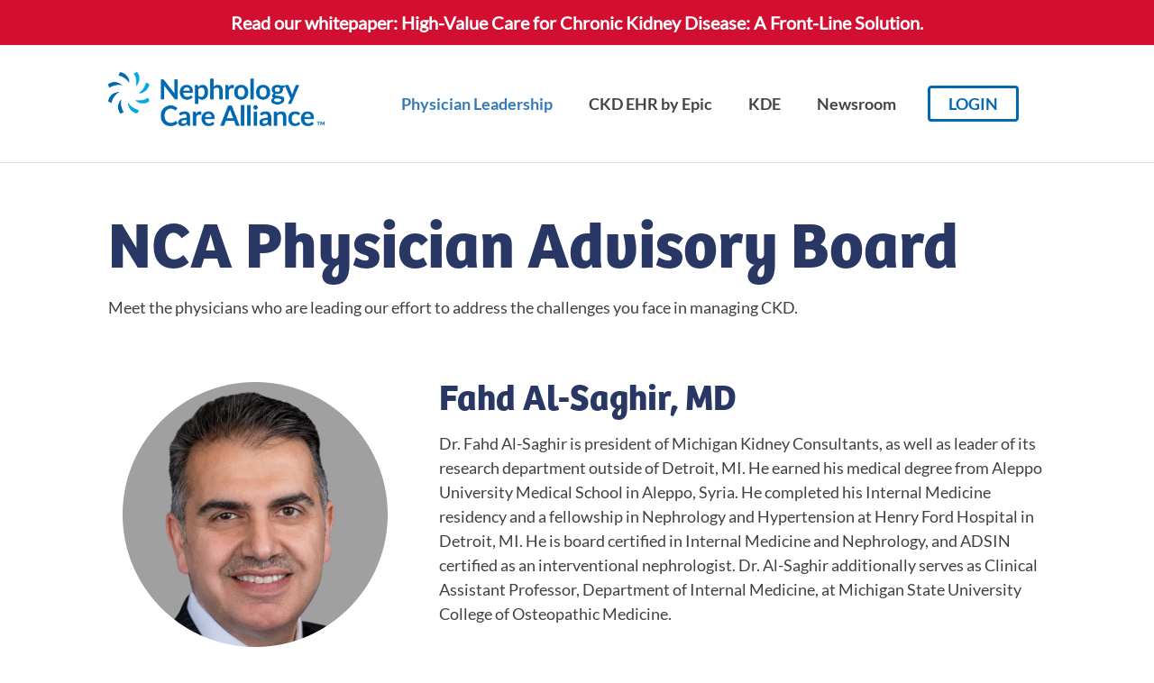

--- FILE ---
content_type: text/html; charset=UTF-8
request_url: https://nephrologycarealliance.com/leadership/physician/al-saghir.html
body_size: 6042
content:



<!DOCTYPE html>
<html lang="en-us">
    <head>
        <meta charset="utf-8">
        <meta http-equiv="X-UA-Compatible" content="IE=edge">
        <meta name="description" content="">
        <meta name="viewport" content="width=device-width, initial-scale=1">

        <title>Nephrology Care Alliance</title>

        <base href="../../">

        
<script type="text/javascript">
        var GLOBAL_RECAPTCHA_ENABLED = true;
    </script>

        <!--Common Style-->
<link rel="stylesheet" href="vendor/bootstrap-3.3.7/css/bootstrap.min.css">
<link rel="stylesheet" href="assets/styles/main.css?v=NCASite-2024.02.02">
<link rel="stylesheet" href="assets/styles/custom.css?v=NCASite-2024.02.02">
<!--End Common Styles-->
        <!-- Page-specific styles -->
        <link rel="stylesheet" href="assets/styles/leadership.css?v=NCASite-2024.02.02">
        <!-- End Page-specific styles -->

        <!--Scripts-->
<script type="text/javascript" src="//code.jquery.com/jquery-1.11.0.min.js"></script>
<script type="text/javascript" src="//code.jquery.com/jquery-migrate-1.2.1.min.js"></script>
<script type="text/javascript" src="https://cdn.jsdelivr.net/npm/js-cookie@rc/dist/js.cookie.min.js"></script>
<script type="text/javascript" src="//cdnjs.cloudflare.com/ajax/libs/slick-carousel/1.9.0/slick.min.js"></script>
<script type="text/javascript" src="//ajax.aspnetcdn.com/ajax/jquery.validate/1.11.1/jquery.validate.min.js"></script>
<script type="text/javascript" src="//ajax.aspnetcdn.com/ajax/jquery.validate/1.11.1/additional-methods.min.js"></script>
<script type="text/javascript" data-src="//www.youtube.com/iframe_api" class="optanon-category-C0004"></script>
<script type="text/javascript" src="vendor/mustache-4.0.0/mustache.js"></script>
<script type="text/javascript" src="vendor/bootstrap-3.3.7/js/bootstrap.min.js?v=NCASite-2024.02.02"></script>
<script type="text/javascript" src="assets/scripts/shared.js?v=NCASite-2024.02.02"></script>
<script type="text/javascript" src="assets/scripts/contact.js?v=NCASite-2024.02.02"></script>
<!--End Scripts-->
    </head>
    <body>


    <!--Header-->
        <!--Header-->
    <div class="header" id="header">
        <a class="sr-only sr-only-focusable header-skip-link" href="#main-content">Skip to content</a>
        <div class="body-container" role="navigation">

            <div class="top-banner text-center">
                <a onclick="showLockedWhitepaperModal()">Read our whitepaper: High-Value Care for Chronic Kidney Disease: A Front-Line Solution.</a>
            </div>

            <div class="content-container navbar-container">
                <nav class="navbar navbar-default">
                    <div class="container-fluid">
                        <div class="navbar-header">
                            <a data-analytics='{"eventCategory": "header","eventAction": "to_internal_page", "eventLabel": "home"}' class="navbar-brand" href="./">
                                <img src="assets/images/logo.png" class="logo-image" alt="Nephrology Care Alliance logo" alt="Nephrology Care Alliance logo">
                            </a>
                            <button type="button" class="navbar-toggle collapsed" data-toggle="collapse" data-target="#main-navbar-collapse" aria-expanded="false" >
                                <span class="sr-only">Toggle navigation</span>
                                <span class="icon-bar"></span>
                                <span class="icon-bar"></span>
                                <span class="icon-bar"></span>
                            </button>
                        </div>

                        <div class="collapse navbar-collapse" id="main-navbar-collapse">
                            <ul class="nav navbar-nav navbar-right hidden-xs hidden-sm hidden-md">
                                <li class="active">
                                    <a data-analytics='{"eventCategory": "header","eventAction": "to_internal_page", "eventLabel": "leadership"}' href="leadership">
                                        <span class="btn header-button">Physician Leadership</span>
                                    </a>
                                </li>
                                <!--
                                <li class="dropdown ">
                                    <a data-analytics='{"eventCategory": "header","eventAction": "menu_toggle", "eventLabel": "capabilities"}' href="#" class="dropdown-toggle" data-toggle="dropdown" role="button" aria-haspopup="true" aria-expanded="false">
                                        <span class="btn header-button">Tools & Services <span class="caret" role="none"></span></span>
                                    </a>
                                    <ul class="dropdown-menu">
                                        <li >
                                            <a data-analytics='{"eventCategory": "header","eventAction": "menu_to_internal_page", "eventLabel": "KDE"}' href="KDE" tabindex="0">Kidney Disease Education</a>
                                        </li>
                                        <li >
                                            <a data-analytics='{"eventCategory": "header","eventAction": "menu_to_internal_page", "eventLabel": "CKD"}' href="CKD">CKD EHR by Epic</a>
                                        </li>
                                        <li >
                                            <a data-analytics='{"eventCategory": "header","eventAction": "menu_to_internal_page", "eventLabel": "ckd-insights"}' href="ckd-insights">Insights</a>
                                        </li>
                                    </ul>
                                </li>
                                -->
<!--
                                <li >
                                    <a data-analytics='{"eventCategory": "header","eventAction": "to_internal_page", "eventLabel": "news"}' href="news">
                                        <button class="btn header-button">News + Events</button>
                                    </a>
                                </li>
-->
                                <li >
                                    <a data-analytics='{"eventCategory": "header","eventAction": "to_internal_page", "eventLabel": "CKD"}' href="CKD">
                                        <span class="btn header-button">CKD EHR by Epic</span>
                                    </a>
                                </li>
                                <li >
                                    <a onclick="showKdeCodeModal()">
                                        <span class="btn header-button">KDE</span>
                                    </a>
                                </li>
                                <li >
                                    <a data-analytics='{"eventCategory": "header","eventAction": "to_internal_page", "eventLabel": "newsroom"}' href="newsroom">
                                        <span class="btn header-button">Newsroom</span>
                                    </a>
                                </li>
                                <li>
                                    <a data-analytics='{"eventCategory": "header","eventAction": "to_external_page", "eventLabel": "nca.nephrologycarealliance.com"}' href="https://nca.nephrologycarealliance.com">
                                        <span class="btn login-button" >Login</span>
                                    </a>
                                </li>
                            </ul>

                            <ul class="nav navbar-nav navbar-right visible-xs visible-sm visible-md">
                                <li class="navbar-li-expanded"><a data-analytics='{"eventCategory": "header","eventAction": "mobile_to_internal_page", "eventLabel": "leadership"}' href="leadership">Physician Leadership</a></li>
<!--                                <li class="navbar-li-expanded"><a data-analytics='{"eventCategory": "header","eventAction": "menu_to_internal_page", "eventLabel": "KCF"}' href="KCF">Kidney Care First Support</a></li>-->
<!--                                 <li class="navbar-li-expanded"><a data-analytics='{"eventCategory": "header","eventAction": "mobile_to_internal_page", "eventLabel": "KDE"}' href="KDE">Kidney Disease Education</a></li> -->
                                <li class="navbar-li-expanded"><a data-analytics='{"eventCategory": "header","eventAction": "mobile_to_internal_page", "eventLabel": "CKD"}' href="CKD">CKD EHR by Epic</a></li>
<!--                               <li class="navbar-li-expanded"><a data-analytics='{"eventCategory": "header","eventAction": "mobile_to_internal_page", "eventLabel": "ckd-insights"}' href="ckd-insights">CKD Insights</a></li> -->
<!--                                <li class="navbar-li-expanded"><a data-analytics='{"eventCategory": "header","eventAction": "mobile_to_internal_page", "eventLabel": "ap-recruiting"}' href="ap-recruiting">Recruitment and Training</a></li>-->
<!--                                <li class="navbar-li-expanded"><a data-analytics='{"eventCategory": "header","eventAction": "mobile_to_internal_page", "eventLabel": "news"}' href="news">News + Events</a></li>-->
                                <li class="navbar-li-expanded"><a data-analytics='{"eventCategory": "header","eventAction": "mobile_to_internal_page", "eventLabel": "newsroom"}' href="newsroom">Newsroom</a></li>
                                <li class="navbar-li-expanded"><a onclick="showKdeCodeModal()">KDE</a></li>
                                <li class="navbar-li-expanded"><a data-analytics='{"eventCategory": "header","eventAction": "mobile_to_external_page", "eventLabel": "nca.nephrologycarealliance.com"}' href="https://nca.nephrologycarealliance.com">Login</a></li>
                                <li>
                                    <a data-analytics='{"eventCategory": "header","eventAction": "to_anchor", "eventLabel": "contact"}' class="sliding-link" href="#contact" style="margin-top: 20px;">
                                        <button class="btn btn-primary davita-btn">CONTACT US</button>
                                    </a>
                                </li>
                            </ul>
                        </div>
                    </div>
                </nav>
            </div>
        </div>
    </div>
    <!--End Header-->

    <!--Download Whitepaper Modal-->
    <div id="lockedWhitepaperModal" class="modal fade" role="dialog">
        <div class="modal-dialog" role="document">
            <div class="modal-content">
                <div class="modal-body">
                    <div class="locked-download-form">
                        <form role="form" id="locked_download_form" name="locked_download_form" method="POST" action="https://nca.nephrologycarealliance.com/api/external/nca/whitepaper/unlocked" modelAttribute="whitepaperUnlockedInfo">
                            <center>
                                Please provide the following information to download the whitepaper:
                                <br><br>
                                <div style="margin-bottom: 5px;">
                                    <input id="lockedFirstName"
                                           name="lockedFirstName"
                                           class="dv-form-input__lockedFirstName"
                                           type="text"
                                           value=""
                                           placeholder="First name..."
                                           data-label="First Name"
                                           required
                                           aria-required="true"
                                           data-msg-required="First Name is required."
                                           maxlength="50" />
                                </div>
                                <div style="margin-bottom: 5px;">
                                    <input id="lockedLastName"
                                           name="lockedLastName"
                                           class="dv-form-input__lockedLastName"
                                           type="text"
                                           value=""
                                           placeholder="Last name..."
                                           data-label="Last Name"
                                           required
                                           aria-required="true"
                                           data-msg-required="Last Name is required."
                                           maxlength="50" />
                                </div>
                                <div style="margin-bottom: 5px;">
                                    <input id="lockedEmail"
                                           name="lockedEmail"
                                           class="dv-form-input__lockedEmail"
                                           type="email"
                                           value=""
                                           placeholder="Email address..."
                                           data-label="Email"
                                           required
                                           aria-required="true"
                                           data-msg-required="The email address is required."
                                           autocomplete="email"
                                           maxlength="50"
                                           data-msg-email="Please enter a valid email address." />
                                </div>
                                <p>
                                    <button data-analytics='{"eventCategory": "content","eventAction": "open", "eventLabel": "assets/docs/top-banner/NCA Quality Metrics White Paper 2021.pdf"}' type="submit" class="link-button btn btn-primary davita-btn" name="btnUnlockWhitepaper" id="btnUnlockWhitepaper" style="text-align: center;">
                                        Unlock Whitepaper
                                    </button>
                                </p>
                                <small style="padding-top: 30px; display: inline-block;">Email address will only be used for whitepaper correspondence.</small>
                            </center>
                        </form>
                    </div>
                </div>
            </div>
        </div>
    </div>

    <script type="text/javascript">

        $('#locked_download_form').validate();

        $("#locked_download_form").submit(submitLockedWhitepaperForm);

        function showLockedWhitepaperModal() {
            var downloadAccess = Cookies.get("ncaWhitepaperAccess");

            if (downloadAccess) {
                window.open("assets/docs/top-banner/NCA Quality Metrics White Paper 2021.pdf", "_blank");
            } else {
                $('#lockedWhitepaperModal').modal('show');
            }
        };

        function submitLockedWhitepaperForm(event) {
            var $form = $(this),
                url = $form.attr('action'), // /api/external/nca/whitepaper/unlocked
                data = {
                    email: $("#lockedEmail").val(),
                    firstName: $("#lockedFirstName").val(),
                    lastName: $("#lockedLastName").val()
                },
                postSuccess = function() {
                    // Nothing!
                };

            event.preventDefault();
            event.stopPropagation();

            if ($form.valid()) {
                $.post(url, data, postSuccess, 'json');

                $('#lockedWhitepaperModal').modal('hide');

                Cookies.set('ncaWhitepaperAccess', 'unlocked', { path: '' });

                window.open("assets/docs/top-banner/NCA Quality Metrics White Paper 2021.pdf", "_blank");
            }

            return false;
        };

        $(function() {

        });
    </script>
    <!--End Download Whitepaper Modal-->
    <!--End Header-->


    <div class="body-container leadership" role="main" id="main-content">

        <!--Main Content-->
        <div class="content-container">
            <div class="dv-contact-form" data-action="contactForm">
                <h1 class="hidden-xs hidden-sm" style="color: #283764;">NCA Physician Advisory Board</h1>
                <h2 class="visible-xs visible-sm" style="color: #283764;">NCA Physician Advisory Board</h2>

                <div id="contact_form_header">
                    <p>Meet the physicians who are leading our effort to address the challenges you face in managing CKD.</p>
                    <br/>
                    <br/>
                </div>

                <div class="row">
                    <div class="col-xs-12 col-md-4 main-physician-image">
                        <img class="center-block img-responsive" src="assets/images/leadership/Fahd Al-Saghir.png" alt="Dr. Fahd Al-Saghir"/>
                    </div>
                    <div class="col-xs-12 col-md-8">
                        <div class="main-physician-content">
                            <h2 class="media-heading title-bree-bold hidden-xs hidden-sm" style="color: #283764;">
                                Fahd Al-Saghir, MD                            </h2>
                            <h3 class="media-heading title-bree-bold visible-xs visible-sm" style="color: #283764;">
                                Fahd Al-Saghir, MD                            </h3>
                            
            <p>
                Dr. Fahd Al-Saghir is president of Michigan Kidney Consultants, as well as leader of its research department outside of Detroit, MI. He earned his medical degree from Aleppo University Medical School in Aleppo, Syria. He completed his Internal Medicine residency and a fellowship in Nephrology and Hypertension at Henry Ford Hospital in Detroit, MI. He is board certified in Internal Medicine and Nephrology, and ADSIN certified as an interventional nephrologist. Dr. Al-Saghir additionally serves as Clinical Assistant Professor, Department of Internal Medicine, at Michigan State University College of Osteopathic Medicine.
            </p>
                        </div>
                    </div>
                </div>

            </div>
        </div>
        <!--End Main Content-->

        <!--Contact Us-->
        <div class="grey-section">
            <p class="text-primary text-center" style="color: #414141; padding: 3rem; margin-bottom: 0;">
        To learn more, please contact us at <a href="mailto:NCASupport@davita.com" target="_blank">NCASupport@davita.com.</a>
</p>

        </div>
        <!--End Contact Us-->

        <!--Footer-->
        <!--Footer-->
<div class="footer-container" role="contentinfo">
    <a class="sr-only sr-only-focusable header-skip-link" href="#header">Skip to Top</a>
    <div class="content-container">
        <p>&copy; 2004-2020 DaVita Inc. All rights reserved. <span class="footer-legal-links"><a data-analytics='{"eventCategory": "footer","eventAction": "to_external_page", "eventLabel": "www.davita.com/notice-of-nondiscrimination"}' href="https://www.davita.com/notice-of-nondiscrimination"><u>Notice of Nondiscrimination</u></a>&nbsp;| <a data-analytics='{"eventCategory": "footer","eventAction": "to_external_page", "eventLabel": "www.davita.com/privacy-policy"}' href="https://www.davita.com/privacy-policy"><u>Privacy Policy</u></a>&nbsp;|&nbsp;<a data-analytics='{"eventCategory": "footer","eventAction": "to_external_page", "eventLabel": "www.davita.com/privacy-practices"}' href="https://www.davita.com/privacy-practices"><u>Notice of Privacy Practices</u></a>&nbsp;|&nbsp;<a data-analytics='{"eventCategory": "footer","eventAction": "to_external_page", "eventLabel": "www.davita.com/terms-of-use"}' href="https://www.davita.com/terms-of-use"><u>Terms of Use</u></a></span></p>
        <p>This site is for informational purposes only and is not intended to be a substitute for medical advice from a medical provider.</p>
        <p>Please check with a medical professional if you need a diagnosis and/or for treatments as well as information regarding your specific condition. In case of emergency, call 9-1-1 or go to the nearest emergency department.</p>
    </div>
</div>
<!--End Footer-->        <!--End Footer-->
        <script type="text/javascript" src='https://www.google.com/recaptcha/api.js'></script>
<script type="text/javascript" src="kde-popup.js"></script>

<div class="modal fade kde-modal" id="kdeRequestModal" tabindex="-1" role="dialog" aria-labelledby="kdeRequestModalLabel">
    <div class="modal-dialog" role="document">
        <div class="modal-content">
            <div class="modal-header">
                <!--<button type="button" class="close" data-dismiss="modal" aria-label="Close"><span aria-hidden="true">&times;</span></button>-->
                <h4 class="modal-title" id="kdeRequestModalLabel">KDE Access Request</h4>
            </div>
            <div class="modal-body">
                <p>Your access request has been submitted. You should receive your access code in an email shortly.</p>
            </div>
           <iframe name="formResponse" style="display:none;"></iframe>
	    <div class="modal-footer">
                <button type="button" class="btn btn-default" data-dismiss="modal">OK</button>
            </div>
        </div>
    </div>
</div>

<div id="kdeCodeModal" class="modal fade" role="dialog">
    <div class="modal-dialog" role="document">
        <div class="modal-content">
            <div class="modal-body">
                <div class="locked-download-form">
                    <form role="form" id="kde_code_form" name="kde_code_form" method="POST" target="formResponse" action="https://nca.nephrologycarealliance.com/api/external/nca/kde/request-code" onsubmit="showKdeRequestModal()" modelAttribute="kdeRequestCode">
                        <center>
                            Please provide the following information to access KDE:
                            <br><br>
                            <div style="margin-bottom: 5px;">
                                <input id="kdeFormAuditType"
                                       name="auditType"
                                       class="dv-form-input__kdeFormActionType"
                                       type="hidden"
                                       value="CODE_REQUESTED"/>
                                <input id="kdeFormFirstName"
                                       name="firstName"
                                       class="dv-form-input__kdeFormFirstName"
                                       type="text"
                                       value=""
                                       placeholder="First name..."
                                       data-label="First Name"
                                       required
                                       aria-required="true"
                                       data-msg-required="First Name is required."
                                       maxlength="50" />
                            </div>
                            <div style="margin-bottom: 5px;">
                                <input id="kdeFormLastName"
                                       name="lastName"
                                       class="dv-form-input__kdeFormLastName"
                                       type="text"
                                       value=""
                                       placeholder="Last name..."
                                       data-label="Last Name"
                                       required
                                       aria-required="true"
                                       data-msg-required="Last Name is required."
                                       maxlength="50" />
                            </div>
                            <div style="margin-bottom: 5px;">
                                <input id="kdeFormEmail"
                                       name="email"
                                       class="dv-form-input__kdeFormEmail"
                                       type="email"
                                       value=""
                                       placeholder="Email address..."
                                       data-label="Email"
                                       required
                                       aria-required="true"
                                       data-msg-required="The email address is required."
                                       autocomplete="email"
                                       maxlength="50"
                                       data-msg-email="Please enter a valid email address." />
                            </div>
                            <div style="margin-bottom: 5px;">
                                <input id="kdeFormNpi"
                                       name="npi"
                                       class="dv-form-input__kdeFormNpi"
                                       type="text"
                                       value=""
                                       placeholder="Npi..."
                                       data-label="Npi"
                                       required
                                       aria-required="true"
                                       data-msg-required="The NPI is required."
                                       autocomplete="npi"
                                       maxlength="10"
                                       minlength="10"/>
                            </div>
                            <div style="margin-bottom: 5px;">
                                <br/>
                                <div  class="iframe-container-2" style="height: 250px;" >
                                    <iframe src="./terms-of-use/kde-terms-of-use.html" style="width: 90%;height:250px"  scrolling="yes">
                                    </iframe>
                                </div>
                                <div>
                                    <br/>
                                    <label for="kdeAcceptTOC" style="text-transform: none;">
                                        <input id="kdeAcceptTOC" style="min-width: 10%;"
                                               name="kdeAcceptTOC"
                                               onchange="tocChange()"
                                               type="checkbox"/>
                                        Accept Terms and Conditions.</label> <small><a href="./terms-of-use/kde-terms-of-use.html" target="_blank">View in full screen</a></small>
                                </div>
                            </div>
                            <div class="row">
                                <div class="col-xs-12">
                                    <div class="g-recaptcha" data-sitekey="6Leubv0UAAAAAAUdjMfxnhuesyDk17SaCxv_0VZG" data-callback="recaptchaCallback" data-expired-callback="recaptchaExpiredCallback"></div>
                                </div>
                            </div>
                            <p id="submitRow">
                                <button type="button" disabled="true" onclick="showCodeRow()" class="link-button btn btn-primary davita-btn" name="btnHaveAccessCode" id="btnHaveAccessCode" style="text-align: center;">
                                    Already Have The Code
                                </button>
                                <button type="submit" disabled="true" class="link-button btn btn-primary davita-btn" name="btnRequestKdeCode" id="btnRequestKdeCode" style="text-align: center;">
                                    Request KDE Code
                                </button>
                            </p>


                            <label id="errorMsg" class="error">

                            </label>
                        </center>
                    </form>
                    <div style="margin-bottom: 5px;" id="codeRow">
                        <input id="kdeFormCode"
                               name="kdeFormCode"
                               class="dv-form-input__kdeFormCode"
                               type="text"
                               value=""
                               placeholder="Code..."
                               data-label="Code"
                               required
                               aria-required="true"
                               data-msg-required="The code is required."
                               autocomplete="code"
                               maxlength="10" />
                    </div>
                    <p id="submitCodeRow">
                        <button type="button" onclick='accessKDE("https://nca.nephrologycarealliance.com")' class="link-button btn btn-primary davita-btn" name="btnAccessKde" id="btnAccessKde" style="text-align: center;">
                            ACCESS
                        </button>
                    </p>
                    <small style="padding-top: 30px; display: inline-block;">Email address will only be used for KDE correspondence.</small>
                </div>
            </div>
        </div>
    </div>
</div>
    </div>

    <script type="text/javascript">

        $(function() {
            addSlidingLinksHandlers();
        });

    </script>

    <!--UserWay Script-->
<script>
    (function(d) {
        var s = d.createElement("script");
        s.setAttribute("data-account", "JantfukxYS");
        s.setAttribute("src", "https://cdn.userway.org/widget.js");
        (d.body || d.head).appendChild(s);
    })(document)
</script>
<noscript>Please ensure Javascript is enabled for purposes of <a href="https://userway.org">website accessibility</a></noscript>
<!--End UserWay Script-->

    </body>
</html>


--- FILE ---
content_type: text/html; charset=UTF-8
request_url: https://nephrologycarealliance.com/terms-of-use/kde-terms-of-use.html
body_size: 7664
content:
<html>
<body>

<h2>Terms of Use</h2>

<h4>Acceptance of Terms of Use</h4>

<p>
    <b>
        This Kidney Disease Education (“KDE”) content and materials are owned by Nephrology
        Care Alliance, LLC ( “NCA”, “we” or “us”).  By accessing this website (“Website” or
        “Site”) and using it in any way (including, for example, browsing, using the information
        from the site, or providing information to us through the site, including your personal
        information, you agree to be bound and are bound by the following Terms of Use, including our  Privacy Policy as
        noted below.
    </b>
</p>

<h4>This Site Does Not Provide Medical Advice</h4>

<p>
    The information provided on this website is designed to support, not replace, the relationship that exists
    between a patient and their physician and health care team. The information on this website was completed
    with due care by medically trained and qualified professionals unless a statement is made that the
    information offered is from a non-medically qualified individual or organization. However, NCA cannot
    guarantee the correctness of the information contained on this website. All information contained on this
    website and in the KDE content and materials is provided for general informational purposes only and does
    not constitute medical or other professional advice. If you are a patient and have questions about your
    particular condition and what it will mean for you in the future, please consult your personal physician. 
    Never disregard professional medical advice or delay in seeking it because of something you have read on
    the website.
</p>


<h4>User registration</h4>

<p>In order to access the Site or some of the Content or features it offers, you may be asked to provide certain
    personal information or other registration details.  You agree that all of the information you provide to
    register with the Site or otherwise is governed by our Privacy Policy (<a
            href="https://www.davita.com/privacy-policy" target="_blank">https://www.davita.com/privacy-policy</a>) and
    you consent to
    our handling and use of your information consistent with such policy.
</p>

<h4>Use and Submissions</h4>

<p>
    You agree not to use the Site in any way that violates any applicable federal, state, local, or international law
    or regulation.  You further agree not to attempt to gain unauthorized access to, interfere with, damage, or
    disrupt in any way any parts of the Site, or any server, computer, user, or database related to or connected
    with the Site.
</p>

<p>
    All postings, messages, text, files, images, graphics, photos, audio clips, sounds, video or other materials (the
    &quot;Content&quot;) posted on, transmitted through or linked from the Site, are the sole responsibility of the
    person from whom such Content originated. You are entirely responsible for all Content that you post, email or
    otherwise make available through the Site. For all Content provided by you, you agree to indemnify NCA, as
    provided below.
</p>

<p>
    By uploading or otherwise posting any Content on the Site, you represent and warrant: (i) you own or
    otherwise have all necessary rights, including but not limited to copyrights, to the Content you provide and
    the rights to use it as provided in this Terms of Use; (ii) all information you provide is true, accurate, current
    and complete, and does not violate these Terms of Use; and (iii) the Content will not cause injury to any
    person or entity.
</p>

<p>You agree not to upload, transmit, distribute or otherwise publish in or on the Site any Content which is:</p>

<ul>
    <li>
        off topic, personal attacks, libelous, defamatory, obscene, abusive, pornographic, threatening or an
        invasion of privacy;
    </li>
    <li>
        an infringement of the intellectual property rights, including, but not limited to, copyrights and
        trademarks, of any person or entity;
    </li>
    <li>
        illegal in any way or which advocates illegal activity; or
    </li>
    <li>
        an advertisement or solicitation of funds, goods or services.
    </li>
</ul>

<p>
    You agree that you are strictly prohibited from uploading, transmitting, distributing or otherwise publishing
    data collection surveys or other surveys to Site users, and from otherwise soliciting or attempting to collect
    personal information from other users of our Site.
</p>

<p>
    You agree that you will not use this Site to engage in any other conduct that restricts or inhibits any other
    user’s use or enjoyment of the Site, or which, as determined by us, may harm users of the Site or us.
</p>

<p>
    You agree not to impersonate anyone else or pass yourself off as someone else, including any DaVita
    teammate or public figures. We can take any action or no action with respect to any submission, in our sole
    discretion.
</p>

<h4>Posted Content Not Confidential</h4>

<p>
    By using the Site, you understand and agree that any Content you upload or otherwise post on the Site is a
    disclosure to the Site and/or a user community and not intended to be a disclosure to any health care
    provider, and as such is not Protected Health Information under HIPAA.  You further understand and agree
    that Content you post to the Site is not private or confidential, and may be viewed by individuals both within
    and outside of our online communities.  Therefore, we recommend that you do not post sensitive medical
    information or other sensitive or confidential Content to the Site.
    We may use and disclose Content, consistent with (as applicable), the current  Privacy Policy applicable to
    personal identifying information (<a href="https://www.davita.com/privacy-policy" target="_blank">https://www.davita.com/privacy-policy</a>) or
    Notice of Privacy Practices
    applicable to any Protected Health Information (<a href="https://www.davita.com/about/notice-of-privacy-practices"
                                                       target="_blank">https://www.davita.com/about/notice-of-privacy-practices</a>).
    We also have the right to disclose your identity or other information about you in connection
    with any legal action, and to any third party who claims that material posted by you violates their rights,
    including their intellectual property rights of right of privacy.
</p>

<h4>Intellectual Property Rights</h4>

<p>
    The Site and all Content, functionality, and features are protected under United States and international
    copyright law, trademark law, patent law and other intellectual property laws.  All trademark, names, logos,
    slogans and the like are the proprietary marks of NCA, its affiliates or third parties.  No mark can be used
    without our permission.  All copyright and other intellectual property rights in all text, images, sound,
    software and other materials on this website are owned by NCA or its affiliates, or are included with the
    permission of the relevant owner. You are permitted to browse this Site and to reproduce extracts by way of
    printing, downloading to a hard disk and by distribution to other people, but in all cases for non-commercial,
    informational and personal purposes only.  No other right or license is granted, and no part of this Site may
    be sold, reproduced, further distributed, modified or incorporated in any other work, publication or website,
    whether in hard copy or electronic format, including framing or similar means, without the prior written
    consent of NCA.  You may not remove or alter any copyright or other legal notice from copies of materials
    from this Site.
</p>

<p>
    For all information and material you provide to us through the Site, you grant NCA, its affiliates and related
    entities, a royalty-free, perpetual, irrevocable, non-exclusive right and license to use, copy, modify, display,
    archive, store, distribute, reproduce and create derivative works from such information, in any form, media,
    software or technology of any kind now existing or developed in the future, including, without limitation, in
    printed or electronic form and for purposes other than the Site.
</p>

<h4>Notices of Copyright Infringement</h4>

<p>
    We will respond to notices of alleged copyright infringement that comply with applicable law and this
    section of these Terms of Use.  In accordance with the U.S. Digital Millennium Copyright Act (17 U.S.C. §
    512) (“DMCA”), if you believe any Content accessible on this Site infringes your copyright, you may request
    removal of that Content from this Site by submitting written notice, with your physical or electronic
    signature, to our Copyright Agent designated below that includes the following information (the “DMCA
    Notice”):
</p>

<ul>
    <li>
        Identification of the copyrighted work you believe to have been infringed or, if the claim involves
        multiple works on this Site, a representative list of such works;
    </li>
    <li>
        Identification of the Content you believe to be infringing in a sufficiently precise manner to allow us
        to locate that Content;
    </li>
    <li>
        Information by which we can contact you (including your name, postal address, telephone number
        and e-mail address);
    </li>
    <li>
        A statement that you have a good faith belief that the use of the content is not authorized by the
        copyright owner, its agent or the law (e.g. is not a “fair use”);
    </li>
    <li>
        A statement that the information in the written notice is accurate; and
    </li>
    <li>
        A statement, under penalty of perjury, that you are authorized to act on behalf of the copyright
        owner.
    </li>
</ul>

<p>
    Our designated Copyright Agent to receive DMCA Notices is:
</p>

<p>Miriam Trudell   mtrudell@sheridanross.com</p>

<p>
    If you knowingly materially misrepresent that any Content on the Site is infringing your copyright, you may
    be held liable for damages (including costs and attorneys’ fees) under Section 512(f) of the DMCA.
</p>

<p>
    We reserve the right to terminate the accounts of users who we deem to be repeat copyright infringers.
</p>

<h4>Linking and Social Media</h4>

<p>
    You may link or hyperlink any publicly available page of this Site to a website that is owned by you, provided
    you do so in a way that is legal and does not, in our opinion, damage our reputation.  The link must not
    suggest any form of association, approval or endorsement on our part without our express written consent.
</p>

<p>
    This Site may provide certain social media features that enable you to link to certain Content on this Site;
    send messages with our Content, or links to our Content on this Site; or display excerpts of our Content on
    your own or social media websites. You may use these features solely as they are provided by us and solely
    with respect to the Content with which these features are displayed and otherwise in accordance with any
    additional terms and conditions we provide with respect to such features.
</p>

<h4>No pre-screening or editing</h4>

<p>
    This Site may offer weblogs and forums and other interactive areas where Users can express opinions and
    share ideas and information. We cannot and do not monitor all of the material posted or transmitted to the
    Site.
</p>

<p>
    You agree that you must evaluate, and bear all risks associated with, the use of the Site and any of its
    Content, including but not limited to whether you should rely on said Content.
</p>

<p>
    You also agree that under no circumstances will NCA or its affiliates be liable in any way for any Content or
    for any loss or damage of any kind incurred as a result of the use of any Content posted, emailed or
    otherwise made available via the Site. You acknowledge that NCA may not pre-screen or approve all
    Content, but that NCA shall have the right (but not the obligation) in its sole discretion to refuse, delete or
    move any Content that is available via the Site, for violating the letter or spirit of the Terms of Use or for any
    other reason. We reserve the right to edit or delete any posting, message or other Content or user at any
    time, for any reason or no reason.
</p>

<h4>Disclaimer of Warranties and Limitation of Liability</h4>

<p>
    You understand that we don’t guarantee that material available for downloading from the Internet or the
    Site will be free of viruses or other destructive code. You are responsible for implementing sufficient
    procedures and checkpoints to satisfy your particular requirements for anti-virus protection and accuracy
    of data input and output, and for maintaining a means external to our site for any reconstruction of any lost
    data.
</p>

<p>
    WE ARE NOT LIABLE FOR ANY LOSS OR DAMAGE CAUSED BY A DISTRIBUTED DENIAL-OF-SERVICE
    ATTACK, VIRUSES OR OTHER TECHNOLOGICALLY HARMFUL MATERIAL THAT MAY INFECT YOUR
    COMPUTER EQUIPMENT, COMPUTER PROGRAMS, DATA OR OTHER PROPRIETARY MATERIAL DUE
    TO YOUR USE OF THE WEBSITE OR ANY SERVICES OR ITEMS OBTAINED THROUGH THE WEBSITE OR
    TO YOUR DOWNLOADING OF ANY MATERIAL POSTED ON IT, OR ON ANY WEBSITE LINKED TO IT.
</p>

<p>
    YOUR USE OF THE WEBSITE, ITS CONTENT AND ANY SERVICES OR ITEMS OBTAINED THROUGH THE
    WEBSITE IS AT YOUR OWN RISK. THE WEBSITE, ITS CONTENT AND ANY SERVICES OR ITEMS
    OBTAINED THROUGH THE WEBSITE ARE PROVIDED ON AN &quot;AS IS&quot; AND &quot;AS AVAILABLE&quot; BASIS,
    WITHOUT ANY WARRANTIES OF ANY KIND, EITHER EXPRESS OR IMPLIED. NEITHER THE COMPANY
    NOR ANY PERSON ASSOCIATED WITH THE COMPANY MAKES ANY WARRANTY OR
    REPRESENTATION WITH RESPECT TO THE COMPLETENESS, SECURITY, RELIABILITY, QUALITY,
    ACCURACY OR AVAILABILITY OF THE WEBSITE. WITHOUT LIMITING THE FOREGOING, NEITHER THE
    COMPANY NOR ANYONE ASSOCIATED WITH THE COMPANY REPRESENTS OR WARRANTS THAT
    THE WEBSITE, ITS CONTENT OR ANY SERVICES OR ITEMS OBTAINED THROUGH THE WEBSITE WILL
    BE ACCURATE, RELIABLE, ERROR-FREE OR UNINTERRUPTED, THAT DEFECTS WILL BE CORRECTED,
    THAT OUR SITE OR THE SERVER THAT MAKES IT AVAILABLE ARE FREE OF VIRUSES OR OTHER
    HARMFUL COMPONENTS OR THAT THE WEBSITE OR ANY SERVICES OR ITEMS OBTAINED
    THROUGH THE WEBSITE WILL OTHERWISE MEET YOUR NEEDS OR EXPECTATIONS.
</p>

<p>
    WE DISCLAIM ALL WARRANTIES OF ANY KIND, WHETHER EXPRESS OR IMPLIED, STATUTORY OR
    OTHERWISE, INCLUDING BUT NOT LIMITED TO ANY WARRANTIES OF MERCHANTABILITY, NON-
    INFRINGEMENT AND FITNESS FOR PARTICULAR PURPOSE.  THIS DOES NOT AFFECT ANY
    WARRANTIES WHICH CANNOT BE EXCLUDED OR LIMITED UNDER APPLICABLE LAW.
</p>

<p>
    IN NO EVENT WILL THE COMPANY, ITS AFFILIATES OR THEIR LICENSORS, SERVICE PROVIDERS,
    EMPLOYEES, AGENTS, OFFICERS OR DIRECTORS BE LIABLE FOR DAMAGES OF ANY KIND, UNDER
    ANY LEGAL THEORY, ARISING OUT OF OR IN CONNECTION WITH YOUR USE, OR INABILITY TO USE,
    THE WEBSITE, ANY WEBSITES LINKED TO IT, ANY CONTENT ON THE WEBSITE OR SUCH OTHER
    WEBSITES OR ANY SERVICES OR ITEMS OBTAINED THROUGH THE WEBSITE OR SUCH OTHER
    WEBSITES, INCLUDING ANY DIRECT, INDIRECT, SPECIAL, INCIDENTAL, CONSEQUENTIAL OR PUNITIVE DAMAGES, INCLUDING BUT NOT
    LIMITED TO, PERSONAL INJURY, PAIN AND SUFFERING,
    EMOTIONAL DISTRESS, LOSS OF REVENUE, LOSS OF PROFITS, LOSS OF BUSINESS OR ANTICIPATED
    SAVINGS, LOSS OF USE, LOSS OF GOODWILL, LOSS OF DATA, AND WHETHER CAUSED BY TORT
    (INCLUDING NEGLIGENCE), BREACH OF CONTRACT OR OTHERWISE, EVEN IF FORESEEABLE. THIS
    DOES NOT AFFECT ANY LIABILITY WHICH CANNOT BE EXCLUDED OR LIMITED UNDER APPLICABLE LAW.
</p>

<h4>Indemnity</h4>

<p>
    You agree to indemnify, defend and hold NCA and our third party business partners and licensors and each
    of our and their respective affiliates, licensees, successors and assigns and our and their respective officers,
    directors, employees, contractors, agents, licensors, suppliers, successors and assigns, harmless from any
    claim, demand, liability, dispute, damage, cost, expense, or loss, including reasonable attorneys’ fees and
    costs of litigation, arising out of or in any way related to your violation of these Terms of Use or your access
    or use of the Site, the Content or any user Content or submission (including any use or access by your
    employees or agents), your violation of these Terms of Use or your violation of any rights of another.
</p>

<h4>Territory of Use</h4>

<p>
    The Site is accessible worldwide to any person with Internet access. This Site is controlled and operated by
    NCA from its corporate office in Denver, Colorado. DaVita does not represent or warrant that Content or
    the Site are appropriate or available for use in other locations. If you choose to access and use this site from
    other locations, you do so at your own risk and are responsible for compliance with any and all local laws.
    We provide this site for use only by persons in the United States.  This Site and its Content may not be
    appropriate, legal or accessible outside the United States.  The English version of these Terms of Use and
    the <a href="https://www.davita.com/website-privacy-policy" target="_blank">Privacy Policy</a> shall govern.
</p>

<h4>Termination</h4>

<p>
    NCA may, in its sole discretion, terminate or suspend your access to all or part of the Site, including, but not
    limited to, any weblogs and/or forums on its Site, for any reason or for no reason, including without
    limitation, breach of this agreement. In the event this agreement is terminated, the restrictions regarding
    materials appearing on the site, and the representations and warranties, indemnities, and limitations of
    liabilities set forth in this agreement shall survive any such termination.
</p>

<h4>Jurisdiction</h4>

<p>
    This agreement shall be governed by and construed in accordance with the laws of the State of Colorado, as
    it is applied to agreements entered into and performed within that State. Any action brought to enforce this
    agreement or matters related to the site shall be brought in either the State or Federal Courts of Colorado
    located in Denver, CO. You agree that any cause of action you may have under these Terms of Use must be
    brought within one year of the date when such claim arose.
</p>

<h4>Severability</h4>

<p>
    If any provision of this agreement is deemed void, unlawful or otherwise unenforceable for any reason, that
    provision shall be severed from this agreement and the remaining provisions of this agreement shall remain
    in force. If we waive enforcement of any provision in these Terms of Use, we are not obligated to continue to
    waive it.
</p>

<h4>Entire Agreement</h4>

<p>
    The Terms of Use and Privacy Policy contain the entire agreement between you and NCA concerning your
    use of the Site.
</p>

<h4>Changes to Terms of Use</h4>

<p>
    NCA reserves the right to change these Terms of Use at any time without notice, in its sole discretion, so
    check back frequently to review changes.  Your continued use of, or registration with, the Site means that
    you accept and agree to the then current Terms of Use.
</p>

</body>
</html>

--- FILE ---
content_type: text/html; charset=utf-8
request_url: https://www.google.com/recaptcha/api2/anchor?ar=1&k=6Leubv0UAAAAAAUdjMfxnhuesyDk17SaCxv_0VZG&co=aHR0cHM6Ly9uZXBocm9sb2d5Y2FyZWFsbGlhbmNlLmNvbTo0NDM.&hl=en&v=PoyoqOPhxBO7pBk68S4YbpHZ&size=normal&anchor-ms=20000&execute-ms=30000&cb=gfuguv9naebr
body_size: 49581
content:
<!DOCTYPE HTML><html dir="ltr" lang="en"><head><meta http-equiv="Content-Type" content="text/html; charset=UTF-8">
<meta http-equiv="X-UA-Compatible" content="IE=edge">
<title>reCAPTCHA</title>
<style type="text/css">
/* cyrillic-ext */
@font-face {
  font-family: 'Roboto';
  font-style: normal;
  font-weight: 400;
  font-stretch: 100%;
  src: url(//fonts.gstatic.com/s/roboto/v48/KFO7CnqEu92Fr1ME7kSn66aGLdTylUAMa3GUBHMdazTgWw.woff2) format('woff2');
  unicode-range: U+0460-052F, U+1C80-1C8A, U+20B4, U+2DE0-2DFF, U+A640-A69F, U+FE2E-FE2F;
}
/* cyrillic */
@font-face {
  font-family: 'Roboto';
  font-style: normal;
  font-weight: 400;
  font-stretch: 100%;
  src: url(//fonts.gstatic.com/s/roboto/v48/KFO7CnqEu92Fr1ME7kSn66aGLdTylUAMa3iUBHMdazTgWw.woff2) format('woff2');
  unicode-range: U+0301, U+0400-045F, U+0490-0491, U+04B0-04B1, U+2116;
}
/* greek-ext */
@font-face {
  font-family: 'Roboto';
  font-style: normal;
  font-weight: 400;
  font-stretch: 100%;
  src: url(//fonts.gstatic.com/s/roboto/v48/KFO7CnqEu92Fr1ME7kSn66aGLdTylUAMa3CUBHMdazTgWw.woff2) format('woff2');
  unicode-range: U+1F00-1FFF;
}
/* greek */
@font-face {
  font-family: 'Roboto';
  font-style: normal;
  font-weight: 400;
  font-stretch: 100%;
  src: url(//fonts.gstatic.com/s/roboto/v48/KFO7CnqEu92Fr1ME7kSn66aGLdTylUAMa3-UBHMdazTgWw.woff2) format('woff2');
  unicode-range: U+0370-0377, U+037A-037F, U+0384-038A, U+038C, U+038E-03A1, U+03A3-03FF;
}
/* math */
@font-face {
  font-family: 'Roboto';
  font-style: normal;
  font-weight: 400;
  font-stretch: 100%;
  src: url(//fonts.gstatic.com/s/roboto/v48/KFO7CnqEu92Fr1ME7kSn66aGLdTylUAMawCUBHMdazTgWw.woff2) format('woff2');
  unicode-range: U+0302-0303, U+0305, U+0307-0308, U+0310, U+0312, U+0315, U+031A, U+0326-0327, U+032C, U+032F-0330, U+0332-0333, U+0338, U+033A, U+0346, U+034D, U+0391-03A1, U+03A3-03A9, U+03B1-03C9, U+03D1, U+03D5-03D6, U+03F0-03F1, U+03F4-03F5, U+2016-2017, U+2034-2038, U+203C, U+2040, U+2043, U+2047, U+2050, U+2057, U+205F, U+2070-2071, U+2074-208E, U+2090-209C, U+20D0-20DC, U+20E1, U+20E5-20EF, U+2100-2112, U+2114-2115, U+2117-2121, U+2123-214F, U+2190, U+2192, U+2194-21AE, U+21B0-21E5, U+21F1-21F2, U+21F4-2211, U+2213-2214, U+2216-22FF, U+2308-230B, U+2310, U+2319, U+231C-2321, U+2336-237A, U+237C, U+2395, U+239B-23B7, U+23D0, U+23DC-23E1, U+2474-2475, U+25AF, U+25B3, U+25B7, U+25BD, U+25C1, U+25CA, U+25CC, U+25FB, U+266D-266F, U+27C0-27FF, U+2900-2AFF, U+2B0E-2B11, U+2B30-2B4C, U+2BFE, U+3030, U+FF5B, U+FF5D, U+1D400-1D7FF, U+1EE00-1EEFF;
}
/* symbols */
@font-face {
  font-family: 'Roboto';
  font-style: normal;
  font-weight: 400;
  font-stretch: 100%;
  src: url(//fonts.gstatic.com/s/roboto/v48/KFO7CnqEu92Fr1ME7kSn66aGLdTylUAMaxKUBHMdazTgWw.woff2) format('woff2');
  unicode-range: U+0001-000C, U+000E-001F, U+007F-009F, U+20DD-20E0, U+20E2-20E4, U+2150-218F, U+2190, U+2192, U+2194-2199, U+21AF, U+21E6-21F0, U+21F3, U+2218-2219, U+2299, U+22C4-22C6, U+2300-243F, U+2440-244A, U+2460-24FF, U+25A0-27BF, U+2800-28FF, U+2921-2922, U+2981, U+29BF, U+29EB, U+2B00-2BFF, U+4DC0-4DFF, U+FFF9-FFFB, U+10140-1018E, U+10190-1019C, U+101A0, U+101D0-101FD, U+102E0-102FB, U+10E60-10E7E, U+1D2C0-1D2D3, U+1D2E0-1D37F, U+1F000-1F0FF, U+1F100-1F1AD, U+1F1E6-1F1FF, U+1F30D-1F30F, U+1F315, U+1F31C, U+1F31E, U+1F320-1F32C, U+1F336, U+1F378, U+1F37D, U+1F382, U+1F393-1F39F, U+1F3A7-1F3A8, U+1F3AC-1F3AF, U+1F3C2, U+1F3C4-1F3C6, U+1F3CA-1F3CE, U+1F3D4-1F3E0, U+1F3ED, U+1F3F1-1F3F3, U+1F3F5-1F3F7, U+1F408, U+1F415, U+1F41F, U+1F426, U+1F43F, U+1F441-1F442, U+1F444, U+1F446-1F449, U+1F44C-1F44E, U+1F453, U+1F46A, U+1F47D, U+1F4A3, U+1F4B0, U+1F4B3, U+1F4B9, U+1F4BB, U+1F4BF, U+1F4C8-1F4CB, U+1F4D6, U+1F4DA, U+1F4DF, U+1F4E3-1F4E6, U+1F4EA-1F4ED, U+1F4F7, U+1F4F9-1F4FB, U+1F4FD-1F4FE, U+1F503, U+1F507-1F50B, U+1F50D, U+1F512-1F513, U+1F53E-1F54A, U+1F54F-1F5FA, U+1F610, U+1F650-1F67F, U+1F687, U+1F68D, U+1F691, U+1F694, U+1F698, U+1F6AD, U+1F6B2, U+1F6B9-1F6BA, U+1F6BC, U+1F6C6-1F6CF, U+1F6D3-1F6D7, U+1F6E0-1F6EA, U+1F6F0-1F6F3, U+1F6F7-1F6FC, U+1F700-1F7FF, U+1F800-1F80B, U+1F810-1F847, U+1F850-1F859, U+1F860-1F887, U+1F890-1F8AD, U+1F8B0-1F8BB, U+1F8C0-1F8C1, U+1F900-1F90B, U+1F93B, U+1F946, U+1F984, U+1F996, U+1F9E9, U+1FA00-1FA6F, U+1FA70-1FA7C, U+1FA80-1FA89, U+1FA8F-1FAC6, U+1FACE-1FADC, U+1FADF-1FAE9, U+1FAF0-1FAF8, U+1FB00-1FBFF;
}
/* vietnamese */
@font-face {
  font-family: 'Roboto';
  font-style: normal;
  font-weight: 400;
  font-stretch: 100%;
  src: url(//fonts.gstatic.com/s/roboto/v48/KFO7CnqEu92Fr1ME7kSn66aGLdTylUAMa3OUBHMdazTgWw.woff2) format('woff2');
  unicode-range: U+0102-0103, U+0110-0111, U+0128-0129, U+0168-0169, U+01A0-01A1, U+01AF-01B0, U+0300-0301, U+0303-0304, U+0308-0309, U+0323, U+0329, U+1EA0-1EF9, U+20AB;
}
/* latin-ext */
@font-face {
  font-family: 'Roboto';
  font-style: normal;
  font-weight: 400;
  font-stretch: 100%;
  src: url(//fonts.gstatic.com/s/roboto/v48/KFO7CnqEu92Fr1ME7kSn66aGLdTylUAMa3KUBHMdazTgWw.woff2) format('woff2');
  unicode-range: U+0100-02BA, U+02BD-02C5, U+02C7-02CC, U+02CE-02D7, U+02DD-02FF, U+0304, U+0308, U+0329, U+1D00-1DBF, U+1E00-1E9F, U+1EF2-1EFF, U+2020, U+20A0-20AB, U+20AD-20C0, U+2113, U+2C60-2C7F, U+A720-A7FF;
}
/* latin */
@font-face {
  font-family: 'Roboto';
  font-style: normal;
  font-weight: 400;
  font-stretch: 100%;
  src: url(//fonts.gstatic.com/s/roboto/v48/KFO7CnqEu92Fr1ME7kSn66aGLdTylUAMa3yUBHMdazQ.woff2) format('woff2');
  unicode-range: U+0000-00FF, U+0131, U+0152-0153, U+02BB-02BC, U+02C6, U+02DA, U+02DC, U+0304, U+0308, U+0329, U+2000-206F, U+20AC, U+2122, U+2191, U+2193, U+2212, U+2215, U+FEFF, U+FFFD;
}
/* cyrillic-ext */
@font-face {
  font-family: 'Roboto';
  font-style: normal;
  font-weight: 500;
  font-stretch: 100%;
  src: url(//fonts.gstatic.com/s/roboto/v48/KFO7CnqEu92Fr1ME7kSn66aGLdTylUAMa3GUBHMdazTgWw.woff2) format('woff2');
  unicode-range: U+0460-052F, U+1C80-1C8A, U+20B4, U+2DE0-2DFF, U+A640-A69F, U+FE2E-FE2F;
}
/* cyrillic */
@font-face {
  font-family: 'Roboto';
  font-style: normal;
  font-weight: 500;
  font-stretch: 100%;
  src: url(//fonts.gstatic.com/s/roboto/v48/KFO7CnqEu92Fr1ME7kSn66aGLdTylUAMa3iUBHMdazTgWw.woff2) format('woff2');
  unicode-range: U+0301, U+0400-045F, U+0490-0491, U+04B0-04B1, U+2116;
}
/* greek-ext */
@font-face {
  font-family: 'Roboto';
  font-style: normal;
  font-weight: 500;
  font-stretch: 100%;
  src: url(//fonts.gstatic.com/s/roboto/v48/KFO7CnqEu92Fr1ME7kSn66aGLdTylUAMa3CUBHMdazTgWw.woff2) format('woff2');
  unicode-range: U+1F00-1FFF;
}
/* greek */
@font-face {
  font-family: 'Roboto';
  font-style: normal;
  font-weight: 500;
  font-stretch: 100%;
  src: url(//fonts.gstatic.com/s/roboto/v48/KFO7CnqEu92Fr1ME7kSn66aGLdTylUAMa3-UBHMdazTgWw.woff2) format('woff2');
  unicode-range: U+0370-0377, U+037A-037F, U+0384-038A, U+038C, U+038E-03A1, U+03A3-03FF;
}
/* math */
@font-face {
  font-family: 'Roboto';
  font-style: normal;
  font-weight: 500;
  font-stretch: 100%;
  src: url(//fonts.gstatic.com/s/roboto/v48/KFO7CnqEu92Fr1ME7kSn66aGLdTylUAMawCUBHMdazTgWw.woff2) format('woff2');
  unicode-range: U+0302-0303, U+0305, U+0307-0308, U+0310, U+0312, U+0315, U+031A, U+0326-0327, U+032C, U+032F-0330, U+0332-0333, U+0338, U+033A, U+0346, U+034D, U+0391-03A1, U+03A3-03A9, U+03B1-03C9, U+03D1, U+03D5-03D6, U+03F0-03F1, U+03F4-03F5, U+2016-2017, U+2034-2038, U+203C, U+2040, U+2043, U+2047, U+2050, U+2057, U+205F, U+2070-2071, U+2074-208E, U+2090-209C, U+20D0-20DC, U+20E1, U+20E5-20EF, U+2100-2112, U+2114-2115, U+2117-2121, U+2123-214F, U+2190, U+2192, U+2194-21AE, U+21B0-21E5, U+21F1-21F2, U+21F4-2211, U+2213-2214, U+2216-22FF, U+2308-230B, U+2310, U+2319, U+231C-2321, U+2336-237A, U+237C, U+2395, U+239B-23B7, U+23D0, U+23DC-23E1, U+2474-2475, U+25AF, U+25B3, U+25B7, U+25BD, U+25C1, U+25CA, U+25CC, U+25FB, U+266D-266F, U+27C0-27FF, U+2900-2AFF, U+2B0E-2B11, U+2B30-2B4C, U+2BFE, U+3030, U+FF5B, U+FF5D, U+1D400-1D7FF, U+1EE00-1EEFF;
}
/* symbols */
@font-face {
  font-family: 'Roboto';
  font-style: normal;
  font-weight: 500;
  font-stretch: 100%;
  src: url(//fonts.gstatic.com/s/roboto/v48/KFO7CnqEu92Fr1ME7kSn66aGLdTylUAMaxKUBHMdazTgWw.woff2) format('woff2');
  unicode-range: U+0001-000C, U+000E-001F, U+007F-009F, U+20DD-20E0, U+20E2-20E4, U+2150-218F, U+2190, U+2192, U+2194-2199, U+21AF, U+21E6-21F0, U+21F3, U+2218-2219, U+2299, U+22C4-22C6, U+2300-243F, U+2440-244A, U+2460-24FF, U+25A0-27BF, U+2800-28FF, U+2921-2922, U+2981, U+29BF, U+29EB, U+2B00-2BFF, U+4DC0-4DFF, U+FFF9-FFFB, U+10140-1018E, U+10190-1019C, U+101A0, U+101D0-101FD, U+102E0-102FB, U+10E60-10E7E, U+1D2C0-1D2D3, U+1D2E0-1D37F, U+1F000-1F0FF, U+1F100-1F1AD, U+1F1E6-1F1FF, U+1F30D-1F30F, U+1F315, U+1F31C, U+1F31E, U+1F320-1F32C, U+1F336, U+1F378, U+1F37D, U+1F382, U+1F393-1F39F, U+1F3A7-1F3A8, U+1F3AC-1F3AF, U+1F3C2, U+1F3C4-1F3C6, U+1F3CA-1F3CE, U+1F3D4-1F3E0, U+1F3ED, U+1F3F1-1F3F3, U+1F3F5-1F3F7, U+1F408, U+1F415, U+1F41F, U+1F426, U+1F43F, U+1F441-1F442, U+1F444, U+1F446-1F449, U+1F44C-1F44E, U+1F453, U+1F46A, U+1F47D, U+1F4A3, U+1F4B0, U+1F4B3, U+1F4B9, U+1F4BB, U+1F4BF, U+1F4C8-1F4CB, U+1F4D6, U+1F4DA, U+1F4DF, U+1F4E3-1F4E6, U+1F4EA-1F4ED, U+1F4F7, U+1F4F9-1F4FB, U+1F4FD-1F4FE, U+1F503, U+1F507-1F50B, U+1F50D, U+1F512-1F513, U+1F53E-1F54A, U+1F54F-1F5FA, U+1F610, U+1F650-1F67F, U+1F687, U+1F68D, U+1F691, U+1F694, U+1F698, U+1F6AD, U+1F6B2, U+1F6B9-1F6BA, U+1F6BC, U+1F6C6-1F6CF, U+1F6D3-1F6D7, U+1F6E0-1F6EA, U+1F6F0-1F6F3, U+1F6F7-1F6FC, U+1F700-1F7FF, U+1F800-1F80B, U+1F810-1F847, U+1F850-1F859, U+1F860-1F887, U+1F890-1F8AD, U+1F8B0-1F8BB, U+1F8C0-1F8C1, U+1F900-1F90B, U+1F93B, U+1F946, U+1F984, U+1F996, U+1F9E9, U+1FA00-1FA6F, U+1FA70-1FA7C, U+1FA80-1FA89, U+1FA8F-1FAC6, U+1FACE-1FADC, U+1FADF-1FAE9, U+1FAF0-1FAF8, U+1FB00-1FBFF;
}
/* vietnamese */
@font-face {
  font-family: 'Roboto';
  font-style: normal;
  font-weight: 500;
  font-stretch: 100%;
  src: url(//fonts.gstatic.com/s/roboto/v48/KFO7CnqEu92Fr1ME7kSn66aGLdTylUAMa3OUBHMdazTgWw.woff2) format('woff2');
  unicode-range: U+0102-0103, U+0110-0111, U+0128-0129, U+0168-0169, U+01A0-01A1, U+01AF-01B0, U+0300-0301, U+0303-0304, U+0308-0309, U+0323, U+0329, U+1EA0-1EF9, U+20AB;
}
/* latin-ext */
@font-face {
  font-family: 'Roboto';
  font-style: normal;
  font-weight: 500;
  font-stretch: 100%;
  src: url(//fonts.gstatic.com/s/roboto/v48/KFO7CnqEu92Fr1ME7kSn66aGLdTylUAMa3KUBHMdazTgWw.woff2) format('woff2');
  unicode-range: U+0100-02BA, U+02BD-02C5, U+02C7-02CC, U+02CE-02D7, U+02DD-02FF, U+0304, U+0308, U+0329, U+1D00-1DBF, U+1E00-1E9F, U+1EF2-1EFF, U+2020, U+20A0-20AB, U+20AD-20C0, U+2113, U+2C60-2C7F, U+A720-A7FF;
}
/* latin */
@font-face {
  font-family: 'Roboto';
  font-style: normal;
  font-weight: 500;
  font-stretch: 100%;
  src: url(//fonts.gstatic.com/s/roboto/v48/KFO7CnqEu92Fr1ME7kSn66aGLdTylUAMa3yUBHMdazQ.woff2) format('woff2');
  unicode-range: U+0000-00FF, U+0131, U+0152-0153, U+02BB-02BC, U+02C6, U+02DA, U+02DC, U+0304, U+0308, U+0329, U+2000-206F, U+20AC, U+2122, U+2191, U+2193, U+2212, U+2215, U+FEFF, U+FFFD;
}
/* cyrillic-ext */
@font-face {
  font-family: 'Roboto';
  font-style: normal;
  font-weight: 900;
  font-stretch: 100%;
  src: url(//fonts.gstatic.com/s/roboto/v48/KFO7CnqEu92Fr1ME7kSn66aGLdTylUAMa3GUBHMdazTgWw.woff2) format('woff2');
  unicode-range: U+0460-052F, U+1C80-1C8A, U+20B4, U+2DE0-2DFF, U+A640-A69F, U+FE2E-FE2F;
}
/* cyrillic */
@font-face {
  font-family: 'Roboto';
  font-style: normal;
  font-weight: 900;
  font-stretch: 100%;
  src: url(//fonts.gstatic.com/s/roboto/v48/KFO7CnqEu92Fr1ME7kSn66aGLdTylUAMa3iUBHMdazTgWw.woff2) format('woff2');
  unicode-range: U+0301, U+0400-045F, U+0490-0491, U+04B0-04B1, U+2116;
}
/* greek-ext */
@font-face {
  font-family: 'Roboto';
  font-style: normal;
  font-weight: 900;
  font-stretch: 100%;
  src: url(//fonts.gstatic.com/s/roboto/v48/KFO7CnqEu92Fr1ME7kSn66aGLdTylUAMa3CUBHMdazTgWw.woff2) format('woff2');
  unicode-range: U+1F00-1FFF;
}
/* greek */
@font-face {
  font-family: 'Roboto';
  font-style: normal;
  font-weight: 900;
  font-stretch: 100%;
  src: url(//fonts.gstatic.com/s/roboto/v48/KFO7CnqEu92Fr1ME7kSn66aGLdTylUAMa3-UBHMdazTgWw.woff2) format('woff2');
  unicode-range: U+0370-0377, U+037A-037F, U+0384-038A, U+038C, U+038E-03A1, U+03A3-03FF;
}
/* math */
@font-face {
  font-family: 'Roboto';
  font-style: normal;
  font-weight: 900;
  font-stretch: 100%;
  src: url(//fonts.gstatic.com/s/roboto/v48/KFO7CnqEu92Fr1ME7kSn66aGLdTylUAMawCUBHMdazTgWw.woff2) format('woff2');
  unicode-range: U+0302-0303, U+0305, U+0307-0308, U+0310, U+0312, U+0315, U+031A, U+0326-0327, U+032C, U+032F-0330, U+0332-0333, U+0338, U+033A, U+0346, U+034D, U+0391-03A1, U+03A3-03A9, U+03B1-03C9, U+03D1, U+03D5-03D6, U+03F0-03F1, U+03F4-03F5, U+2016-2017, U+2034-2038, U+203C, U+2040, U+2043, U+2047, U+2050, U+2057, U+205F, U+2070-2071, U+2074-208E, U+2090-209C, U+20D0-20DC, U+20E1, U+20E5-20EF, U+2100-2112, U+2114-2115, U+2117-2121, U+2123-214F, U+2190, U+2192, U+2194-21AE, U+21B0-21E5, U+21F1-21F2, U+21F4-2211, U+2213-2214, U+2216-22FF, U+2308-230B, U+2310, U+2319, U+231C-2321, U+2336-237A, U+237C, U+2395, U+239B-23B7, U+23D0, U+23DC-23E1, U+2474-2475, U+25AF, U+25B3, U+25B7, U+25BD, U+25C1, U+25CA, U+25CC, U+25FB, U+266D-266F, U+27C0-27FF, U+2900-2AFF, U+2B0E-2B11, U+2B30-2B4C, U+2BFE, U+3030, U+FF5B, U+FF5D, U+1D400-1D7FF, U+1EE00-1EEFF;
}
/* symbols */
@font-face {
  font-family: 'Roboto';
  font-style: normal;
  font-weight: 900;
  font-stretch: 100%;
  src: url(//fonts.gstatic.com/s/roboto/v48/KFO7CnqEu92Fr1ME7kSn66aGLdTylUAMaxKUBHMdazTgWw.woff2) format('woff2');
  unicode-range: U+0001-000C, U+000E-001F, U+007F-009F, U+20DD-20E0, U+20E2-20E4, U+2150-218F, U+2190, U+2192, U+2194-2199, U+21AF, U+21E6-21F0, U+21F3, U+2218-2219, U+2299, U+22C4-22C6, U+2300-243F, U+2440-244A, U+2460-24FF, U+25A0-27BF, U+2800-28FF, U+2921-2922, U+2981, U+29BF, U+29EB, U+2B00-2BFF, U+4DC0-4DFF, U+FFF9-FFFB, U+10140-1018E, U+10190-1019C, U+101A0, U+101D0-101FD, U+102E0-102FB, U+10E60-10E7E, U+1D2C0-1D2D3, U+1D2E0-1D37F, U+1F000-1F0FF, U+1F100-1F1AD, U+1F1E6-1F1FF, U+1F30D-1F30F, U+1F315, U+1F31C, U+1F31E, U+1F320-1F32C, U+1F336, U+1F378, U+1F37D, U+1F382, U+1F393-1F39F, U+1F3A7-1F3A8, U+1F3AC-1F3AF, U+1F3C2, U+1F3C4-1F3C6, U+1F3CA-1F3CE, U+1F3D4-1F3E0, U+1F3ED, U+1F3F1-1F3F3, U+1F3F5-1F3F7, U+1F408, U+1F415, U+1F41F, U+1F426, U+1F43F, U+1F441-1F442, U+1F444, U+1F446-1F449, U+1F44C-1F44E, U+1F453, U+1F46A, U+1F47D, U+1F4A3, U+1F4B0, U+1F4B3, U+1F4B9, U+1F4BB, U+1F4BF, U+1F4C8-1F4CB, U+1F4D6, U+1F4DA, U+1F4DF, U+1F4E3-1F4E6, U+1F4EA-1F4ED, U+1F4F7, U+1F4F9-1F4FB, U+1F4FD-1F4FE, U+1F503, U+1F507-1F50B, U+1F50D, U+1F512-1F513, U+1F53E-1F54A, U+1F54F-1F5FA, U+1F610, U+1F650-1F67F, U+1F687, U+1F68D, U+1F691, U+1F694, U+1F698, U+1F6AD, U+1F6B2, U+1F6B9-1F6BA, U+1F6BC, U+1F6C6-1F6CF, U+1F6D3-1F6D7, U+1F6E0-1F6EA, U+1F6F0-1F6F3, U+1F6F7-1F6FC, U+1F700-1F7FF, U+1F800-1F80B, U+1F810-1F847, U+1F850-1F859, U+1F860-1F887, U+1F890-1F8AD, U+1F8B0-1F8BB, U+1F8C0-1F8C1, U+1F900-1F90B, U+1F93B, U+1F946, U+1F984, U+1F996, U+1F9E9, U+1FA00-1FA6F, U+1FA70-1FA7C, U+1FA80-1FA89, U+1FA8F-1FAC6, U+1FACE-1FADC, U+1FADF-1FAE9, U+1FAF0-1FAF8, U+1FB00-1FBFF;
}
/* vietnamese */
@font-face {
  font-family: 'Roboto';
  font-style: normal;
  font-weight: 900;
  font-stretch: 100%;
  src: url(//fonts.gstatic.com/s/roboto/v48/KFO7CnqEu92Fr1ME7kSn66aGLdTylUAMa3OUBHMdazTgWw.woff2) format('woff2');
  unicode-range: U+0102-0103, U+0110-0111, U+0128-0129, U+0168-0169, U+01A0-01A1, U+01AF-01B0, U+0300-0301, U+0303-0304, U+0308-0309, U+0323, U+0329, U+1EA0-1EF9, U+20AB;
}
/* latin-ext */
@font-face {
  font-family: 'Roboto';
  font-style: normal;
  font-weight: 900;
  font-stretch: 100%;
  src: url(//fonts.gstatic.com/s/roboto/v48/KFO7CnqEu92Fr1ME7kSn66aGLdTylUAMa3KUBHMdazTgWw.woff2) format('woff2');
  unicode-range: U+0100-02BA, U+02BD-02C5, U+02C7-02CC, U+02CE-02D7, U+02DD-02FF, U+0304, U+0308, U+0329, U+1D00-1DBF, U+1E00-1E9F, U+1EF2-1EFF, U+2020, U+20A0-20AB, U+20AD-20C0, U+2113, U+2C60-2C7F, U+A720-A7FF;
}
/* latin */
@font-face {
  font-family: 'Roboto';
  font-style: normal;
  font-weight: 900;
  font-stretch: 100%;
  src: url(//fonts.gstatic.com/s/roboto/v48/KFO7CnqEu92Fr1ME7kSn66aGLdTylUAMa3yUBHMdazQ.woff2) format('woff2');
  unicode-range: U+0000-00FF, U+0131, U+0152-0153, U+02BB-02BC, U+02C6, U+02DA, U+02DC, U+0304, U+0308, U+0329, U+2000-206F, U+20AC, U+2122, U+2191, U+2193, U+2212, U+2215, U+FEFF, U+FFFD;
}

</style>
<link rel="stylesheet" type="text/css" href="https://www.gstatic.com/recaptcha/releases/PoyoqOPhxBO7pBk68S4YbpHZ/styles__ltr.css">
<script nonce="1YplDxZ-KW1YHoMkufiOsw" type="text/javascript">window['__recaptcha_api'] = 'https://www.google.com/recaptcha/api2/';</script>
<script type="text/javascript" src="https://www.gstatic.com/recaptcha/releases/PoyoqOPhxBO7pBk68S4YbpHZ/recaptcha__en.js" nonce="1YplDxZ-KW1YHoMkufiOsw">
      
    </script></head>
<body><div id="rc-anchor-alert" class="rc-anchor-alert"></div>
<input type="hidden" id="recaptcha-token" value="[base64]">
<script type="text/javascript" nonce="1YplDxZ-KW1YHoMkufiOsw">
      recaptcha.anchor.Main.init("[\x22ainput\x22,[\x22bgdata\x22,\x22\x22,\[base64]/[base64]/[base64]/[base64]/[base64]/[base64]/KGcoTywyNTMsTy5PKSxVRyhPLEMpKTpnKE8sMjUzLEMpLE8pKSxsKSksTykpfSxieT1mdW5jdGlvbihDLE8sdSxsKXtmb3IobD0odT1SKEMpLDApO08+MDtPLS0pbD1sPDw4fFooQyk7ZyhDLHUsbCl9LFVHPWZ1bmN0aW9uKEMsTyl7Qy5pLmxlbmd0aD4xMDQ/[base64]/[base64]/[base64]/[base64]/[base64]/[base64]/[base64]\\u003d\x22,\[base64]\\u003d\\u003d\x22,\x22fl5tEwxoGUctw4PChy8Yw4TDj2/DmMO8wp8Sw6XCj24fAQfDuE8YPVPDiDoPw4oPJSPCpcOdwpPCpSxYw41lw6DDl8KiwpPCt3HCjsOiwroPwprCj8O9aMKkKg0Aw40bBcKzWMKVXi5+SsKkwp/CkRfDmlppw6BRI8K9w63Dn8OSw5pTWMOnw6jCg0LCnk4+Q2Qgw5tnAkDCvsK9w7FyIihIQ3EdwptFw4wAAcKmDC9VwoQow7tiVxDDvMOxwr9/w4TDjmJOXsOraEd/SsOqw6/DvsOuH8K3GcOzeMKww60bKWZOwoJBC3HCnTnCh8Khw64Gwo0qwqsoG07CpsKTdxYzwrLDoMKCwokVwr3DjsOHw6Z9bQ4Dw6ICw5LCmsKtasOBwpdLccK8w4BbOcOIw7VaLj3Clm/Cuy7Cp8KCS8O5w4TDqyx2w4EXw40+wrNCw61Mw7lcwqUHwoPCgQDCggfCoADCjmtYwotxTcKgwoJkGThdERYow5NtwpEfwrHCn3BQcsK0fcK0Q8OXw5zDsWRPMsOIwrvCtsKZw6DCi8K9w5nDqWFQwpcFDgbCncK/w7JJOMKwQWVTwqg5ZcOzwpHClmscwrXCvWnDucOaw6kZHjPDmMKxwpQ6WjnDqcOaGsOEa8O/w4MEw6EXNx3DpMOPPsOgHcO4LG7DnVMow5bChsOKD07CoF7Ckidiw4/[base64]/ChmBlYsKNwqDCtcOjEQlgCMOsw41Ywp3CnsKxFV7Cu3rCusKgw6FSw7LDn8KJVsKHIQ/DksOsDEPCq8Oxwq/[base64]/CmWhCKcKKVSlDwrnCk8Kbw67DjFRrwpEMwpzDrHTCuSHCscOCwr/Ckx1MQcK/wrjCmyrCpwI7w5tqwqHDn8OBCnxGw6g8woHDjcOuw55MDEDDq8OJKcOPE8K/NXkUaSo4CcOCw5wyIiHCjcKCZ8KDSsKYwrbCnsOnw7p4OcKjCsKjLll6Q8KRasKyIMKOw4M7M8Kmwo/[base64]/DnMKXK8OewqkRG8OVL1nCisK8wqTDmnrDsW9IwrpnNFkyWH85wrMSw5PDqktwNsKRw69RbMKSw6HCuMOFwrzDtV0QwrwCw50lw5lXZxfDsxAWBMKCwrLDnVLDnjt8OH/ClcOPIsO2w5vDr13Chkxmw5o7wprCkhjDmCDDg8O/CsKnwo4YCH/CvsOfPcKsasKtccOlbMOqC8O5w7jDu29Aw7tlSFUJwqV5wqcxKnAlHMOQBcOSw7DCgsKaIHrCrDMNXAjDiVLClnXCu8KeXMK9REzDrhkeXMOEw4rCmsODw4IqCVNrw45EXC/[base64]/w4vDjAJjwrPCnCfDhMKQcl1qw54MdXY5wp9LZMKQLcK4w6FtLMKQGjzDrn1RNUDDjsOEFMOuZFoIRgHDssOVEHvCvWPDkVrDt2c4wpTDiMOHQcOfw57Dt8Ouw6/Ds2ouw7XCpgDDhgLCuQVFw74rw5rDssO9wpjDkcO9TsKLw5bDv8OLwpDDj1JcaD/CiMKtYcOjwrpWe1Jmw7VgKUTDjMOXw57DoMO+D0vCtjbDlEbCiMOGwosidgPDt8Onw5Blw7HDo04CLsKLw5I4BDXDl1FEwprClsODFsKsRcK3w5c3dcOCw4fDi8OBw7pFTMKfw6LDji5ebsK/wq7CmgHCksKmR11lXcOnAMKVw7lVHsKnwqoje3oUw4gBwqwNw7rCox3DnMKXEncOwrYxw5kpwr01w5pwA8KsZsKARcOzwp8Iw6wVwo/Con9IwoRdw6fClgrCpgApfzlZw59WHsKFwprCusOMwq3DjMKRw4MCwqhgw6Zxw4kUw6zCgHbCjcK8EMKcX2h/f8KmwqBxYcONCDx0ScOgVlTCpTwEwoVQZsKeBk/ClxLChsKRNMOKw6fDvVjDtSjDnQdxJ8OVw4rDh2kGRBnCsMKPKsOhw4s/w7djw5XCmMKKNEQzUHxObsOVesOcKsOAccOQajJZNDdJwoclP8OZRsKJNsKjwo7Dp8KxwqIawofDpUsew6QcwobDj8OfZcOUT2sWw5vCixI/JkdeO1Fiw7tuN8Oxw7HDgmTDg33DpBx6J8OYDcK3w4vDqsK0YCjDh8K/ZlvDrsKMAcOZHQgJFcOowo3DosKtwrLCgW7DkcOaScOUw7/DscKrP8KdGsK3wrV1E3YTwpDCm0fClsKbTVDDo3HCtXhvw73DqikQPsObw4nCnTnCrRZ9wpg6woXCsmPChDLDikbDrMK+FcOrw5MSa8OYYgvCpsOUw5TCr30AJMO3wpnCvn/DjUBcaMOEZGTCnsOKLgzCt2/Dn8KuO8OMwpJTJybCnTTCrBh/w6rDqwbDkMOowpdTTCg1GTFaJF0LbcOOwogCVVXDocOzw7nDsMOIw4TDiG3DhMKrw4/Ct8KDw6sqSCrDsktdwpbCjMKSM8K/wqbDoCTDmzg9w7scwpNhbcO7w5XCpMOaRSlNKiHDjxxQwqvCuMKIw6BhZVfDh1M+w7ZwQsOHwrzCsm1aw49pWcKIwrw5wpQ3X2cSwq1XPERdFR3CosOTw7IPw7rCkVxoJsKldMKbwrdoPR7Cm2Unw7o3OMK3wpJVPG/DjcODw44wUC1owrnCsgsvFVZawqVaQ8O6TsO8GlRjasOYBgnDhEvCgTd0HRN7VsONw73Cs3Bow6MDIUktwoZYaU/[base64]/CrnxQUcO4IsKyG8KRw649wq8WbcOuw4/CqMOMDHrCn8KMw4TCusKWw7hFwo83WU83woTDvWolbMK1R8K/QMOow7snbCTDk2olAnt/wo7CkMKWw5xzQMKNAhJdBC4VY8OXfDUwJMOcVsO4CFMCWsK5w7rCg8OzwprCu8KIaRrDiMKIwoXCg2sHw5xhwqrDshzDlELDg8ORw4vChglceGhtw4hfIDjCvW7CpmU9enxyNsOwXMKJwpHCsEEyKh3CucKnw53DogrDoMKBwobCrx5bw5V5RsKVDDtoMcO2eMO/[base64]/wqPCrcOkwoFYw6h+dy8Sw6jCk8OVL8Oxw4NawpTDhHjCiiXCncOnw6rDgMO6UMK0woccwrPCm8O9wqZuwrrDugLDshPDiko+wqTCnETCiDZweMKmQsO3w7AOw4jDlMOIaMK7FUNOKcO5w6TDrsK8w7XDncK1wo3Cg8OKG8ObeC/ClxPDu8OVwonDpMOIw4TCqsOUBcKhw7h0VmM1cAPDiMOSH8O1wpp0w5YFw4nDnMK9wq0ywqnDgcOfdMO6w4Nzw4ggF8OYeSjCq23CuUBPw7TCjMKSPgfCjXU5MUTCm8K5cMO/w5NDwqnDgMO5KjZ+AcOGJWl1FcOqaybDlBpBw7nCtXdUwpbCpwXCkjtGwrFawoHDqMObwrTClQkDVMOpXcKxMHgBb2HDgRXCgcKmwprDuzhOw5PDiMKQWcKCN8OrXMKdwqjCmXvDl8OBwp8xw4FywozCuyTCpWMpG8OxwqXChsKLwo4MXcOkwqPCscOPNg/DpDrDvSPDg3cDckXDq8OcwpVJAGTDnklbMlw4wqNiw6jCtTBMa8Knw4xVYMKgQDQ2w5kqWcOKw7gmwqsLY05qEcKvwqUaJ0bCq8K/[base64]/ccOTeTFwwp0bwoBawqTDgT/DrC7DnELDkHIUXVlYHcKPVSbCs8Olwpx8DsOJLMO0w4fCjkbDh8OZW8OXw7YOwoICIFQZw49Uw7Y7FcOvOcOjSg44wqLDhsObwp/CksOKDMOywqTDi8OkR8KHHU3DpnTDnDzCi1HDncOJwo3Do8OTw6/[base64]/w7/[base64]/[base64]/[base64]/[base64]/CpgUhw6Yxw5Jhwp3ChA4ow6YowrdBw5jCrsKLwox9DldUG0stH2bCpjvClcOWwoM4w79lOMKbwowlWWNew4MIwo/CgsKwwoI1BXzDrcOtFsOBQ8O5w6jCsMO2BBjDkiM3I8KcYMOGwoTCknogcAsnH8O2A8KgAcOZwp5owrbCoMKqISTCrcOXwotTw480w7fCix0vw7sFVgIzw57CvGIpOkUaw7/[base64]/w4XDil/CphTCp8Oww6kYNyMew5FZMMK6Z8KfwrDCk1DCvkrCmxfDk8KvwovDtcKPJcOeVMK1wrlewr0VSkt3VsKZCsKCwrdOW3Y5LlAqZcKzaXB5VwfDksKDwoU5wqkFDUrDh8OjYcO+CsK/wrnDoMK7HgJQw4bCjVV+wp1JLMKGcMKkwpHClmbCv8O0UsKvwqxKbjjDvMOdw4Q7w4EAw4DCucOUV8KUcQRXBsKBw4rCpsK5woYjacOLw4fClsKoSnJsR8KWw5k/wpAid8Olw7oew6EpRMOuw70+w5BqDcO4w7w3w5nCrHPDlnbDp8O0w7VGwpTCjD/CkAotVMKew5czwqHCqsKpw7DCu0/DtcOTw5lDTDvCp8Onw4PDnA7Ck8OHw7DDniXDkMOqYcOWYDEuBUDCjCvCocKBXcK5FsKmU15tYAZsw70ew6LCjsKuGsOBNsKtw6FSdCRTwqtSPATDkAt3aUHCoj/CqMK2woLDuMO1w51jGmPDu8K1w4TDtEkHwr04JsKMw5/Dux7ChANeN8OAw5plMlQGLMOaCcKZLB7DmFTChDprw5rDmSZcw5jDlxovw4jDixB4dBg2P1nCo8KUEDdab8KWXE4Owpd4Byw7bFRnDHMlwrTDusO4wq7DuFLDmgpxwqNlw5XCom/CmsOFw6MTJgU6HMOuw57DqH9tw7rClcKIV1HDmMOxJsKIwqhVwq7Dr3kmYzUvK2/[base64]/CsnrCvcKAw4vDp8OKOwnDgsKxwpLDhMK1K3RvB3zCnsKXQVrCpgU2wrVzw5ZRC1HDiMOcwoRyAWp7LMO6w4NbIMKXw4IzEUNkUyDDsAQZdcOqw7ZnwpTCiiTCg8OBwr86f8K+USVxPVV/wq7DosOfBcKrw6nDr2ReFE/DnDREwp8zw7nDlHodYzhFwqnCkgkkMUQDB8ObJ8OZwo1mw6vDgAvCo31pw5vCmj0tw6XDmwkKCsKKwqQYw6jCnsOVw7jDqMORPsO8w4HCjCRFw6ILwoxiXsOcacK4w4RqfcO3wq5kwo89e8KRw44mM2zDlcOMwqp5w6w0BsOlOcOsw6/DicO9TzYgaSXCnTjCjwTDucKRecOlwpjCkMOlOgdcQUrCjFkqEWMjF8OFw69rwrIXUDAtfMOTw5w+c8Kmw4x8SMOOwoM8w43Dk3zCpQBtPcKawqDChcKIw5DDn8Oqw5HDhsK5w5bDnMKDw6pJwpV1KMOmMcKSw7Rfwr/CkDl9dElMJ8KnCXhFPsKGMx7CtjNjVQgOwo/CtcK9w6fDq8KWNcOKdMOaJnZ8wpUlw63CrU9nZ8KPfF3Cgl7CgMKwfUDDuMKMasO7ZAVLHMOxPMO3Gl7DljNFwpU0wpAJVMO/w5XCvcKOwobCq8Opw68awrlKw6bCnnzCucKawoXDiDfDocO3wpsmS8KwCx/Cr8ONSsKfMMKQwqfCmzfCgsKERsKsC34Hw6bDmsKYw7A4XcKYw53CvE3CisOTF8Oaw5FMw4jDt8KBwr7Cuwckw6Yew5jDt8OIMsKLw6zCgcKlE8KCbQYiw65hwrgEw6PDsBTDssOeKR5Lw43DocO6Cn0VwpXDl8K5woUZw4DDmMO+w5jCgCpoTgvCkjc0wqTDpMOZJi/CqcOyZ8K9EsOUwp/DrzFZwp3CsUwAE2TDn8OAZHtfTS9TwpV5w6JzFsKmKMK4UwMNAxbDmMOSeFMDwqgBw7dMP8OTFHMNwpDDiwATw6TCtVBxwp3CisOUQSNcYWk/AUdBw5/[base64]/DmMKEw6tgHMK/K1jDpcOow73CpgTCt8O2w4PCpMO/XcOgIErDtcO7w4fChz8pYX7Cu0jDjjrDocKWZl97ccOTJ8KTGC4kJBcBw69jSSHCi3ZXPnsHC8KURznCscO8wp3DnAwgAMOPazTCoV7DsMKTInR9w4ZlOnfCjVILw5nDqhLDtcKiUw/CgMOjw6phLsOPFcKhUmDClBU2wqjDvB3CrcKDw7vDq8KmGl08woZXw4poG8KMHcKhwoDDplkewqHDtSkWw5XDhXzDu1IrwohaOcKKSMOtwqp6NkrDnTgzMMKdCGvCgMKbw61Cwo8ewqwhwp7Dl8Kcw47CmHjChXBZBMO+Z1B3T0TDlVtTwofCpQbCssOPHxI8w5I/[base64]/wo11wp5Kw5MfwqXCp2HDlUxPCsOSw7hgw7Y/Enh9wpoKw7LDqsO5w5XDvUF3bMKnw6rCsEhNwr7CoMOHDsO7FCXCni/DkHjCjcKvShDDvsO+K8O6w4pcDgd2RFLCvMOJSG3DkkFmf2lwYQ/Cik3DhMO3BMKnKMKXZmrDsi/[base64]/DocOucsOhwqsbwpnCjhbDihRDHw1CN1/Dk8OpNWHDpMK4RsK7dmJjG8Kew6orYsOJw6haw5/CkgXDg8KxQn7Dmj7Djl7Cu8KGw757fcKrwo/DtMOGG8Oww5XCkcOkwrpDwpPDm8K1IREWw4LDjmE6TBPDlcO7IcKgdVkLXMKqMsKyUUUVw4sSBmLCnQ3DrljChsKbKsOtAsKKwp9Dd01yw7pgEcOIVSw9ThbCkcK1w6cHFDlOwplrwq7DrDrDqcOkw7jDsUw/djIhVS4sw4pywoNtw6ocE8O3dMOQfsKTWVQaERvCtmQkUMK3YTATw5bCsjVAw7HDgWrCrzfDqcONw6LDocOuZcOnEMKpKF/CsUHCq8OiwrPDk8KwBFrCgcO2ZMOmwp3Dvh/CtcKzasKfTVFzQlkzM8KLw7bCllfCmsKFLsOYwpnDnSnCksKQw44wwqM2wqRLMsKlABrDhcKVw6bCgcO5w74/w50GIUDCsUMnH8KUw4jCsWfDosONeMOyLcKlw4Zlw7/DuT/DkBJ6Q8K1XcOrJUk1NsKrccOkwr43NcOPdmTDgsKBw6/DsMKSdUvDi2MrY8KqBVjDoMONw6Ykw5RYIxUleMKgKcKXw4bCp8Kfw6HDjcKnwo3ChXnCtsKnw7pfQzTCgkvCl8KBXsOww7jDsEBOw4vDlRYEwqXDvl3Drw18ZsOjwopew49Zw4fCssO+w5fCuVJ/[base64]/DrALDgcOScgXDlzNgwoM8KcOiJ1zConLCu3tVN8O9FyTCjBtsworCpRcUw7nCi1fDp0lOwqFbbDQbwpEGwoxpWmrDjHJgXcOzw74Kwr/DicKFLsOZYcKgw6rDlcO+XEJ0w4zCkMK3w5FPwpbCqznCo8Onw5BYwrgdw5bDisOzw402UDHDtyQdwo8ww5zDksKDwpo6OF9Kwqtzw5zDjBfCqMOAw685wr5awpAEd8O6w6/CqEhGwoAmfk0yw5vDu3TClw9rw4Fhw4zDgn/CoQTCnsO0w71AEMOgw4PCmzR4EcOww7ISw7hBTcKHV8Kzw55VK2Bfwqo6wo9fNgFUw64iw6R/[base64]/M8Obw79pfcO1XH/Ct8KuHU9/PcOZJhPDo8OefxDCkcKnw5PCksOmDcKDDMKCPn07HSrDvcOzNgHCosODw6/[base64]/ClcOgwoXDq8KnEMK/w4vDl3zCq8OuwozDi0A0CcOMwqJXwp4awoNBwqQ8wq95wqVSGENFNMKOA8Kyw7dCasKLwozDmsK9wrLDlcKXHcK2JDjDgcK6fjNCDcOycibDj8O+ZsOWAQV6VcODBH4Nwp/[base64]/[base64]/DixHDosKZw6ASW8Kxwr7DoT7Cj3vDgcO6wr0qc1YTw4xewowdbMO+J8O8wpLCkSnDlU3Cp8KHdQRvTMKOwrfCrsOGwpTCuMKNexhHGl/[base64]/[base64]/[base64]/w7A/woBHD8OhdV5qwo8GaVrDocO7T8O5w7PDinlMPh7DjybDo8KVw53CpcOCwq/Dr3crw57DiGTCqcOBw5gpwozCjClLUsKxMsKzw6zCocOkHBLCs2pOw5nCusOEwqIFw47DkW3DtcKAAjI1PFJcdmthUsK4w4vCmmd4UMO/w7MACMK5VGjCrMKbwrPCkMORw69eAFZ5B1oLDB4uTsK9w74kG1rCqcObIcKpw5QHTgrDnC/CvwDDh8KBwobDigd+W1M0w6BmNgbDoy5VwrwKPcKew6jDnUXCmMO8wrVlwqbCksKERMK2fWHCjMOhw5/Do8OkU8OMw5/CmcK/w7snwqI9wqlBwoLClcKSw70vwovCs8Krw6/CiThmK8OrdsOSakPDvjgmw6XCoUorw4fDjwt0woY/w7rCm1vDomIDVMKNwopHacOTRMKVQ8OXw609wofCgwjCrcOvKmYEFDXCkk3Csi5Owqp4V8OUEWZnR8OqwqrCmE5/wqdMwp/CtFlVw6XDs3Q3IhPCmsOcwqc7RcOAw7nCi8OawpRoK1vDi0QTBS4YBsO9JFtYWlHCt8OlRiFUY1wNw7HDp8Oow4PCgMOdYjk4K8KPwogkwphGw6LDlcO5ZB7DuwYpbsOfUmPClcKOfkXDucKXecKiw4Z3wpLDgBvDpVDCnD7CtX/Cm0zDgcKyKz0Tw4xxwrBYDcKYTsKDNzxcPRzCgwzCkRfDj1TDrWnDi8KxwoxRwqXCu8K4ElTCumrClcKdfSHCm1zDk8KFw7kHM8K+H1Nnw4LCgH/CiSPDosKuUcOawqrDuTQHTmDCvXPDhHnCiAkOeBXClMOpwp0aw4HDrMKuXRLCvyBWbmrDjsKUw4LDqULDt8OEHhPDvsO1LGVpw6ldw4vCu8KwU1nCsMOHOwkcfcKFOUnDuCLDrsKuP1/[base64]/DvsKJJx/CpcK0EgF5IcOVw7TDqsKsw7nCuxPCocOIOn/Cm8K+w6w9wrrCjDXCtsOBJ8O3w4spPmQYwpfCk0xJaD/DqwInEyMRw6Iiw5vCgcKAw44gL2BhbAp5wqPDuWrDs300bsOMLHXDrcKqdzTDjkTDnsKUWApbXsKFw5zDsWkww7jDhcOYdcOKwqbCkMOsw6d1w6vDrMKuRDHCv0cBwpbDp8OAw5QlfwLClsOVeMKBw7sYMcOcw7nCh8Obw4LDrcOtJ8OCwrzDqsKmYhw/Yg8PHHYMwoUXYjJIBlEED8KCM8OsAFbDrsOYSxwHw7LDhD3CkMK6E8OQDsO8wobCqGstbz1Ew4wURcKrw7s5KcOXw7HDkEjClAoUw63DlGhZw5RMKjtsw43Ch8KmIT7DncK9O8ObasKZU8OKw4zCn1rDq8OgHsOKEBnDmHnCmcK5w7nCkzI1UsOswpwoIF5gIm/[base64]/[base64]/DsUwWwpbCrsOzNsKeS8KBw4HDj1vCkGh7w4zDi8KNCC7DiFgiXjjCk30MDB5/QWrCqU1TwpogwqIEdldVwq1pEMKXScKAMcO6wqnCqcOrwo/CvXrChhptw7d3w5Q9LQHCtAnCq1EFDsOiw6sAc1HCt8O7RcKcKcKjQ8KdUsOXw4PDnHLCjWzDuitGGMKwesOtKcOgw4dSBABrw5h0Sxlsa8ORam0TA8KuUEYDw6zCqQIDHD1KNcOawrVBSUTCjMOAJMO/wpLDmD0JVcOPw7p9UcKlJRR2wpdRcBrDt8OXdcOCwozDlmzDpxImw4dWfsKww63DnEZ3ZsOpw5FCCMOMw4x4w6rCl8KDEALCqsKhXlnCtiwMwrAoTsKaRsO8FMKrw5E/w5zCq3hjw4svw4Elw5gtwrJLWsKnMFBXwqRCwoNVFDDCg8OYw6vCnS8Sw6psVMOkw5nDvcK9TW55wrLCrRnCiCrDgcOwVkFOw6rCtGoOw7TCiTl+aXfDmcKBwq4UwpPCq8OzwpQ0wo8BXcOyw5jCkH/[base64]/[base64]/dj4PMn81w4ccw7EIwp4ewpXCoyk6w4U4w4tdS8OSw4MlUcKYLcOsw5pqw6N9Tnhpwp5AIMKLw5pkw5XDhFt5w6J2bMKxZCttwo3CtMOsfcKGwqwUBF0DG8KpKlbDiRcmw6nCtMOSPyvChx7Cm8O9OMKYbsK2eMK1wo7Cr0AZwp5DwqXDoFrDgcOSAcKzw4/[base64]/[base64]/[base64]/Co8OfXsKsIC3CvcKvwrRvwp9uwq/Ds8Kew6fDrG8lw4gKwocMdMOpIMO4TSgoCMKgw6nCoQdtUFLDm8OwfRgjOsOeczIzwql2TF7Dl8KZEsOmQCPDiCvCqlBGIMOdwpYGTFYSOFvDn8K5HH/CisOdwrhcF8KMwo/DtMKNRsOwesOVwqTChsKHwrbDqQd3w7fCtsOXSsKnf8KCIsKffTHDjW3DjcONGcO8JTgCw5xYwrPCpxXDm2wKDcK9GGbDn1kBwr0pAkjDuAfCjlbCjXrDvcOCw7PCmMOuwo/[base64]/CuMKhRVpJXsKOcDl3woXDpcOrwo/CvMK/G8O/KARwZC8nb0cGVMOoYsK8wqvCu8K4wowmw5TClsOjw7tdQcOdd8OvXsOvw5g4w6PCisOmwqDDgMOxwqdTZBbDuQrCk8O1CnLDpsKewojDhSjCvxPCrcKBwoJ/BcOqbMOjwojCkTXDhy5LwrnCg8KPf8O7w7TDvsO/w4poR8Ktw5/DsMOQC8K5wpYUSMKwayXDncKZwpDDhwcMwqbDtsKvXBjDqlnDl8OEw6BAw7kOCMKjw6gjQsOTcTfChsKBHDvCrEbDlR5VTMOmcg3Dq17CqRPCrU3ChTzCo2IVQcKjT8KAwo/DoMKQwoPDjivDqUHDpmDDhsKnwoMpYwvDtx7CqArCtMKuAMO3w7dXw5wtdMKxWUNWw4VyflRSwq3CrsOcKcKMFSrDj3PCtMOQw6rCsQB4wrXDiy/Dr34hJyDDqkt/TEbDtsK1F8Kfw6ZJwoQ3w5VcdCN1U0nCn8OLwrDCinJ1wqfCjjfDmErDp8Omw7dLMCtqA8Kiw5nDscOSWcOuw78Tw65Mw64CL8KEwpU8w4AgwpUaNMOPNHhscMKVwpkzwq/DkMKBwrA2w7XClwbDvELDp8OoRkI8CcOjVMOpOlsowqd/wqt7w4MTw6ogwr3DqXfDrcO9E8K9w5pqw4rCusKVU8KBw7PDkhN3QwDDgW/[base64]/w4E/PcK9w5VywrNcQBRJMENKO8OOemXDjMOiKsK5MsODwrJNw6csQRorPcOIwojDnhI9CsKvw5fCisKTwoPDqi9vwrXCsG5nwr42wph6w4zDvMKxwpozcsO0E3wdWDXCsg1Nw7VwCF5aw4LCvcKrw7rCvGc0w7DDt8OLNw3Cm8O6wr/DisOJwq/Ds1bCpMKQcMO9OcOmwqTCjsKFw47Cr8KBw6/[base64]/Dt2BNWWPChz7DjQdnw4nDtjR3w47Cm8OJWGcPw6DCgMK6w7USw6F/wqErW8OXwqHDtyfDrgjDv2Z9w4DCjEXDp8K5w4EMwr8hGcKZwrDDicKYwrlTwpdaw73CmgjDgT5cbGrCisOpw7XDg8K+K8OZw7LDn0HDicOrdsKZFmx8w4DCqMOSJnAsbsKaXzcawpA/wqUfwpIYcMO0D37CqsK8w6A+T8KldhlCw610wpHDv0Z8WMOwEmjCtMKDLXjCjMOAFB92wrxJwr46VsKfw43Ci8OxCsOYdRIlw7zDq8Ocw7IUE8KEwpZ/w5TDrzxbZcOecHDDncOvclfDrELCg2PCjMKvwpLCpsK1DB7CjsOQJgwCwqwsCzxQw78aaX7CgAbDjj8sMMOQfMKKw6/DrHjDtMOTw6PDr1jDoVHDsVvCucK8w4lgw70ADEoLAsK1w43CmRPCjcOqw5rCtwhYOEt9EmfDgBJHwoXDqwhjw4BPMQTDnsKVw7XDmsOlR2jCpw/CrMKyHsOtYVwkwr7CtsOPwozCqVQrAsOydcO7wprCmEnCrzrDs1zDmzzCljYmDsKiEEh4ODgvwpRCJ8KMw4YpV8KPURcmWEfDrCDClMKWAQnDqwo1bcKTFzLDm8OtMzXCt8OfcsKcDwosw4HDmMOQQ2/CksOEeWDDvWU7wo0VwolmwpwiwqJ3wo0DR2/DoVXDgMOpGwE0bwbCtsKcwrYucXfDt8O9Li3Cky/Cn8K+NMKlZ8KICcOBwq1owqLDpV7CoDnDmiEBw5LChcK6AgJJw5d4YcKQaMOqw5xvQ8OnOE9rW21FwqotFgvChiHCvsO1V2DDpsO4wq7Do8KgL3kiw7zCkMOYw7HDq1/DoiMDbixDDMKqQ8OXcsOrYMKcwrEAwr7Cv8KjIsK2VijDvww7wpoZVcKMwoLDtsKPwqFwwoAfMC7CqzrCoCfDpk/CtUVIwpwrASQpEmBgwpQ7ecKIwpzDiE3CucOoIGjDmmzChS7Chlx8NkYmYxoyw7JWD8KiM8OLw5BAUl/[base64]/[base64]/w54KYcOGwr/DjCTDicORUMOyazTCvcOQdjvCqMKJw7RUwo/CscOawp0TFmTCkMKcVTQ2w4HCsTpmw4rDjzB8c28Iw6B/wpFyU8OUBlPCh3XDjcOXwo3Cqwt1w5DCnsK9w6PCvMOfQ8OSVnDDkcK2wqTCgMOaw7pswr/DhwM7e1NdwoXDo8KaBD0nCsKJw7lLamnCj8O2N2bCkVIVwpoxwoxWw7lMEQFqw6LDrMOjaTzDoTI+worClChZbMK7w6nCgMKKw6Jvw4J1U8OydnTCuGTDk0w7IMKHwoYrw73DsRhKw7lrc8KLw73CncKADi/Dh3Zbwp/Drkdywqh6aVzDpgPCncKMw4LCpGPCgDbDvQBnXMKQwr/CuMK/w5/CrQ8nw4zDuMO/Ng3DisOjw6TCisOnVggpwpfCkkgsFE9Pw77DpsORwobCnmtkDlbDsjXDi8KhAcKjW1w7w6nDscKRV8KMw5FJw417wrfCqXzCr30/LgHDgsKueMK8w4IWw73DqTrDu1MVw4DCjDrCuMOOGHZtEwxZNRvCklFUwojDpVPDscO+w77DojzDsMOYTsKYwrPCq8OgEsOtATjDnjsqe8OPQm/DqMOrbcK7H8Kswp/CncKXwpc9wqPCok7CgCF5ZChnc0PDrH7Do8OVesOjw6HClcKbwqTCrsOQw59fREBRHgEpWFUoT8O4wr/CqiHDmAwVwpl+w47DssOsw5tcwqPDrMKWVSZGw7VUM8OWVT3DuMO4AMKYZDAQw63DtxXDl8KCUm0TPcKWwrTDhT0CwpvCvsOdwphQw6vDoTgiSsKde8KcFFrDhMKqeW9RwoVGJMOSGgHDmCN0wpsfwrY2w4t6eh3CvBTCkn/DjQrDo3TCm8OrDjwxVDknwoPDnkw6w7LCvMO2w6RXwqnCuMO+YmZHw6oqwpV0Y8OLBkzCkQfDksKZYXduTk3CiMKbdD7DtFs/w48Bw4IUOgMbY2PDvsKFcH/Cv8KVUsKwZ8OdwplXesOfegU/wovDry3DtSg4wqIXDzUVw71Lw5jCv0jDkxllEld9wqbDo8OJw6B8wqkgMMO5wo56wrzCgsOxw7LDmBLDvMOnw6vCohMpNzHCkMOxw7pAesODw6JYw6XDpSpDw5tcTVFpOcOFwq5Twq/CucKHw7ZxWsOSF8KOKsO0JFgfwpMCwprCkcKcw67CowTDuXFcXkgOw6jCqwc/wrBdL8Kvwo50EcOlJ0IHO0JwD8Knwp7CpHw4LsKMw5F7VMOqXMODwqTDtyYJw53Ci8OAw5Fmw5BGBsOjwrjDgDrCqcOPw47DtsOydsKNWHPDhg/[base64]/DjgkLwpPChMKIw7cafsK+wrnDhjfDgl7DmUA/[base64]/CtsKvGgzDiMOKWcKOA8KrGVcewqvCqcKpUS3CqsKJaGDCgMK9JcK6w5Y/ehnCrMK8wq7DucOGQ8KXw482w5JnLCI8G0Bmw4jCq8OUQ3ZPO8OSw4rClMOCw6R9wovDnl1sMcKaw7dNDQTCl8Kdw7rDh3XDl0PDqcOYw6RNcSx3w4cyw7XDjsKiw4dmw4/CkwoHw4/CsMOANAR8wpN0wrQhw6o3wokXBsOXw4hcCmYZG2jCv1kSJlkmwpvCk0B9A0vDrw3DgsKDOcK1V1LCvzlBb8KDw67DshsNwqjDiDPCmsO9cMKcPGI4B8KIwq5Kw6IwQsONd8O0FjnDqcODYlILw4fCsW9WLcKFw6/[base64]/Crmdqw4TDl8K4wr7CpcKdSMOpKcOww6lvwqdib0rCsAQROHQqw5XDpRMwwr/DkcKRw79tewdRw43Cr8K1dCzCoMKGD8OiDj/DrHMmLjHDmsOzSkBmUsKKMm7CscKsK8KKJizDvHU3wonDhsO8FMOSwr/DiEzCkMO1U2/CoEpXw6VcwqhEw4FyfcOXQX4GUhAzw7MuDRDDlMKwQMKLwrvDvcK/w4INRgjDv3vCvAVSZ1bDnsOQbcOxwpoYUMOtbsKnRsOFwps3DHodcjDDkMKHw6kew6bChMKywoEHwpNRw7xYNMKVw4VhVcKRw45nGU7Dsx8QCzfCrn7DkAQiw7rCmBHDksKNw4fCnCZNaMKHUEs1KcOnRsOsw5fCkcO/w6IAwr3Cr8K0CBDDh1Fzw5/[base64]/[base64]/[base64]/Ck8KVdxnCocKlBsO2w4E4eQRhPwDCqcKbw4TDr8KEwpDDoSV3HFNqXQTCs8K1ScOOdsK6w77DscOmwroSVMOYVsOFw4LDrsOTw5PDggJJYsKAUD9HOMKLw61FVsKRCMOcw4bCjcKjYQVbDnfDrsOLc8K1FmkXCHPCnsOeSmp5FDgQwpt/wpAdWsO6wqx+w4nDlzZOTmrCmsKlw7sRw6YMOBNHwpPDrMONS8KYECrDpcODw6zCjcOxw5bDisK6w7rCujDDtcOIwpANwr/DlMKODVTCgB1/TMKzworDl8OdwqkCw6BHcsOnw5BJHMOeYsOUwoHCsDUlw4PDtsOMD8Kxwr1HP00swrBlw47CvcOVw7XDpg/CtMOcMxLDmsKow5LDqmJEwpUOw7dhCcOJw7sNw6fDvRwQHHpNwrTCgRrCsENbwrkiw7rCssKtB8KJw7Aow7RTLsOnw7gjw6Nqw67DswjCscOQw5xCMzVhw4JiGAPDlnvDp11bJCVrw6RBO1JEwpEfDMO+WMKhwoLDmE3DrcK/wqvDk8KewrxTfAPColtzwrEqFcOgwqnCgClFH27CqMKSHcOUdTonw4jDrmHCo2odw7xawqDDhsO8Eg0qenp5McOATsKbXsKnw6/CvcKbwrxKwrkuU2rCvMOVehUYwrzDo8KXQjAOZMK9C1DCpH4Xwqw5M8OGw5QSwr9sMyNEJSMRw5QkPMKVw77DiSASfyLCu8KBTUTCo8K0w5lTZh9hGlbDqGLCrsKOw7rDicKQL8OQw4ENwrjCnsKUIMObVMOHK3hDw4V4PcOfwohHw7/CqnLCksKJF8KZwr7CkUDDtX/[base64]/[base64]/[base64]/woJ3w4EMwo/DtmLCnRHDv8KucgXCjMOiVV/[base64]/CjMOiAsK5wo7CnsOfw61cwrbDhgvCrDkfFWExw73ClzvDmsO7worCu8KUMsKtw4o+GFtVwpMiQVxgAhBvM8OIZSvCqsKfRyQiwrROw43Dj8OIDsKPfGPDlBBpwqlUJy/CiiMbHMKPw7TDq3XCtHFDdsONLhZ7woHDkVouw5kpQsKTwqbCj8OxGcOdw4zCukHDumxVwrlrwo3Dr8O+wrN4P8Ocw5jDicKCw6k1IsKOS8O6LFfDpD/CoMObw59nUcKLacK2w68idcKFw5fDlEYvw7jDpXvDgQI4MSJSwrN1ZMKnw7nDg1XDisKGwovDkwoZCcOcQsOjTHDDpj/CgxApWxjDvUk9EsOMEBDDisOAwop0PFXClDTDhTLDh8OQAsKEZcKAw6zCq8KFwq5wChlJwr3Ds8KYI8OdA0V7w7A2wrLDjAoEwrjCqsOVwovDpcOrw4lAUFZHAsKWBcKyw4vDvsOXUBLCncKGw64eKMKbw5Fewqsww6nCjsKPcsK1KX5hecKZZxbCv8KmNTA/[base64]/[base64]/DgVVDCG7CvMO1WkPCv1w5w6fCucKQe23Dl8OrwqkywpEvBcKVK8KveVvCoFDCqSdPw7VxZWvChMKqw5HCg8OLw57CgMOVw68owrZqwqrDp8Kpw5vCp8OAwoQOw7XCvBvCj0RRw7vDjcKNw5fDqcOxwrHDmMKQLVPCg8OqYUVWdcKaAcOmXgPCjsKhw6Zxw7TCu8OPw4/CihdZFMOTHsK7wrnCgMKiMQ/CpR1dw7fCo8KAwrHDp8KuwoY/wpkkwqnDgsOCw4bDpMKpPcKLeRDDkMKxD8KhSAHDusOjIHDCmcKYT3LCj8O2eMOuLsKSw48Ywq88woVHwo/CsCnCvsODecKIw5PDh1TDpwwnVAPCr0JNcWvDhCvDjU/[base64]/w6rCn8OmJ1EbfMOJVQvCk2nCtSlcEhM/wrZiwojCrh/[base64]/DjMK3NEPCl3NYIWTDp8OcwozDp8OBw7zCqC/CssKLJgPCnsKKwpJQw43DtWAtw6czH8K5WMKfwq7CpMKAQFhvw63Ds1UabGchPsOYw4dcSMOtwq3CnwrDoBtubMORGQHDoMOkwprDt8OswoLDqVkGRgcrZi55AcKaw6VXRCHDgcKfH8KkWDHCgwzCnQHCicOYw5rCpSzDk8K/wrLCt8OEAMOKYMOPcmXDtGYtV8Olw4bDrsKGw4LCm8Kvw7wrwrtIw5DDkcKPf8KVwo3ClkXCpcKcYUDDnMO9wp4OORjCu8KdLMOpMcK8w7PCvcO8YxTCpkjDosKBw5MHwrFpw5ZiR0Q/[base64]/DgcOaw6wNBcO5woLDgRfDqj3Dv8KMNhh1W8OnwoXDhcK9F24Ww5PCjsKTwoB5McOkw7HCp1hOw5fDkgcswr/[base64]/CisKcEMO+w5HDllIPwqLDnMO7w6nDn8OrwrnDm3lgOcOYeQtQw7DCrMOkw7rCssOSw5nDvcKnwqZww6ZkYcOvwqfDvSFWUzYawpInfcKaw4PClcKVw7cswp/DqsOWMsKSwojDqcKDUEbDrsObwq0Sw7wnwpd3e2sdwqJjJFQ3J8KnSXTDrl0DXVwFw4zDv8O8LsOWdMO4wr4Aw4huwrHDpMO+wqLDqsKXFx/Cr2TCtykRfx7CpcO2wq4yRi9Nw4jCoFdFwo/DncOyN8OmwrlIwoVuwq0Iwp1qwprDmRfDolLDiwnDpwXCrQ5GPMONVcKgcV/DngbDnhl+GMKVwqvDgMKzw70UccOGBMOBwqDCvcK1MEDDgsOJwqVowrZsw4TCrsOJckzClcKEFsO4w5DCsMKWwrkWwp4dHSfDsMKEZBLCpEvCoVQbPVxuW8Ojw7bDrm0XL3PDj8KNC8OIFMKQCnweSF8+KCHDk2zDq8KXwo/CsMKzwpU4w6DDp0DDvF/Cnh7CqMOUw7rCk8Omwo8VwpcgPgJQbnFew7bDmAXDkwHCjyjCkMKqMjxMAEl1wqM/wqkQfMOew5hiSn/CksKjw6vCsMKBc8O5TsKbwqvCt8KBwobDkRPCtMOUw7bDusKhH1AawrvChMOKwp3DvQRmw6nDncK5w4LCrC4Vw4QMOcO0VxrCgsOkw5kEHsK4O0TDjSxhAhkqfcKow6cfcBHDljLCvzluI3Y6SDbDnsOYwoLCuEHCixo2dy99wr8uMH89wqPCscKkwot/wqdew5rDmsKgwqsMw4k2w73DjTPCljzCncKawovDuzjCnjDCig\\u003d\\u003d\x22],null,[\x22conf\x22,null,\x226Leubv0UAAAAAAUdjMfxnhuesyDk17SaCxv_0VZG\x22,0,null,null,null,0,[21,125,63,73,95,87,41,43,42,83,102,105,109,121],[1017145,333],0,null,null,null,null,0,null,0,1,700,1,null,0,\[base64]/76lBhnEnQkZnOKMAhnM8xEZ\x22,0,0,null,null,1,null,0,1,null,null,null,0],\x22https://nephrologycarealliance.com:443\x22,null,[1,1,1],null,null,null,0,3600,[\x22https://www.google.com/intl/en/policies/privacy/\x22,\x22https://www.google.com/intl/en/policies/terms/\x22],\x22j64iA2xRczURkzF8Y4Rve/hMEtzLVM+G4xKagew2DuM\\u003d\x22,0,0,null,1,1769152063366,0,0,[164],null,[26,84,163,228,43],\x22RC-UNbQXYpas8S8mQ\x22,null,null,null,null,null,\x220dAFcWeA52Xn285N3DSKI5PbbRGbUa8wu-Uy-KUtk4A3EC7OzHC7lENxYjLG7OHe8sCaStEzsw8-0iCQEAHWsik7xbzeY82gYQOA\x22,1769234863120]");
    </script></body></html>

--- FILE ---
content_type: text/css
request_url: https://nephrologycarealliance.com/assets/styles/custom.css?v=NCASite-2024.02.02
body_size: 2793
content:
body{
    font-size:20px;
}

.body-container{
    max-width: 1440px;
    margin:0 auto;
}

.container-fluid{

}

.header{
    border-bottom:1px solid rgb(223, 223, 223);
}

.dropdown-toggle:focus{
    outline:auto;
    outline-color:#005fcc;
}

.navbar-default .navbar-nav > .open > a.dropdown-toggle:focus{
    outline:auto !important;
    outline-color:#005fcc;
}

.top-banner {
    padding: 10px 10px 10px 10px;
    background-color: #d20e31;
}

.top-banner a {
    color: white;
    font-weight: bold;
}

.logo-image {
    max-width: 240px;
}

.login-button{
    background-color:#FFF;
    border-color:rgb(0, 105, 177);
    border-radius:4px;
    border-width:3px;
    color:rgb(0, 105, 177);
}

.login-button:focus,
.login-button:hover {
    background-color: #EEF;
    color:rgb(0, 105, 177);
}

.header-button {
    background-color: #fff;
    border-color: transparent;
    color: #444;
    padding-left: 2px;
    padding-right: 2px;
    text-transform: none;
}

.header-button:focus,
.header-button:hover {
    background-color: transparent;
}

.active > a > .header-button {
    color: #337ab7;
}

h1{
    font-size:72px;
    margin:0;
    padding:0;
}

h2{
    font-size:40px;
    margin:0;
    padding:0;
}

h3{
    font-size:28px;
    margin:0;
    padding:0;
}

.blue-title{
    color:#004c80;
}

p{
    margin-top: 15px;
    margin-bottom:15px;
}

.content-container{
    max-width:1200px;
    margin-left:120px;
    margin-right: 120px;
    padding:60px 0 60px 0;
}

@media (max-width: 992px) {
    .content-container{
        max-width:1200px;
        margin-left:15px;
        margin-right: 15px;
        padding:60px 0 60px 0;
    }
}

.blue-content-container {
    background-color: #0069b1;
    font-size: 16px;
    color: white;
}

.blue-content-container a {
    font-size: 16px;
    color: white;
    text-decoration: underline;
}

.blue-content-container a.btn-link {
    text-decoration: none;
}

.blue-content-container .btn {
    border-color: #FFF;
    border-width: 3px;
}

.blue-content-container .btn:hover {
    background-color: #EEF;
    color:rgb(0, 105, 177);
}

.img-section-1{
    margin-top: 20px;;
}

.title-bree-bold{
    font-family: Bree-Bold,serif;
}

.hero-text{
    color:#283764;
    font-size: 70px;
    font-weight: 700!important;
    font-family: Lato,helvetica,sans-serif!important;
}

.grey-section{
    background-color:#efefef;
}

.extra-small-text{
    font-size:10px;
    color:#414141;
}

.footer-container{
    background-color: #0069b1;
    font-size:16px;
    color:white;
}

.footer-container a{
    color:white;
}

.custom-slider a{
    text-decoration: none;
}

.slider-card{
    box-shadow: 0 0 7px 0 rgba(0,0,0,.2);
    background-color: white;
    min-height:400px;
    position:relative;
    text-decoration: none !important;
}

@media (max-width: 600px) {
    .slider-card{
        min-height:500px;
    }
}

.card-slider-top {
    padding:35px 20px 35px 20px;
    color:rgb(0, 105, 177);
    font-size:24px;
    font-weight:600;
}

.card-slider-body {
    padding:0px 20px 10px 20px;
    color: #414141;
    font-size:18px;
}

.card-slider-img{
    position:absolute;
    bottom:0;
    right:0;
    left:0;
}

.card-slider-img img{
    width:100%;
}

.card-slider-img-play{
    width: 90px;
    height: 90px;
    position: absolute;
    top: 50%;
    margin-top: -45px;
    left: 50%;
    margin-left: -45px;
    border-radius: 50%;
    background: url(../images/play-button-blue-triangle.png) no-repeat;
    background-color: hsla(0,0%,100%,.75);
    background-size: 30px;
    background-position: 55% 50%
}

.slick-slide {
    margin: 0 27px;
}

.slick-dots {
    bottom:-50px;
}

.slick-dots li button:before {
    font-size:16px !important;
}

.slick-next:before, .slick-prev:before {
    font-size:24px;
}

@media (max-width: 768px) {
    .slick-next:before, .slick-prev:before {
        display:none;
    }
}

.davita-btn:hover{
    background-color: #005a98;
    /*outline: none !important;*/
    border-color:#005a98;
}

.davita-btn:focus{
    background-color: #005a98;
    /*outline: none !important;*/
    border-color:#005a98;
}

.btn-primary:focus{
    border-color:#005a98;
}

.page-link {
    padding-top: 20px;
}

.page-link-selected {
    padding-top: 20px;
    text-decoration: underline;
}

.dv-contact-form label {
    font-weight: lighter;
}

.dv-contact-form .contact-us-group {
    padding-bottom: 20px;
}

.navbar-container {
    padding: 30px 0 10px 0;
}

@media (max-width: 1247px) {

    .navbar-container {
        margin-left: 15px;
        margin-right: 15px;
    }

    .navbar-collapse {
        margin-top: 40px;
    }
}

.navbar-default {
    background-color: inherit;
    border: none;
}

.navbar-brand {
    padding: 0px 0px;
}

.navbar-default .navbar-nav > li > a {
    color: #414141 ;
}

.navbar-default .navbar-nav > li > a:hover,
.navbar-default .navbar-nav > li > a:focus {
    color: #333;
    background-color: white;
}

.navbar-default .navbar-nav > .active > a,
.navbar-default .navbar-nav > .active > a:hover,
.navbar-default .navbar-nav > .active > a:focus {
    color: #414141 ;
    text-decoration: underline;
    background-color: white;
}

.header .navbar-default .navbar-toggle {
    margin-top: 20px;
    color:#414141;
    border-color:#414141;
    background-color:white;
}

.header .navbar-default .navbar-toggle span{
    color:#414141;
    border-color:#414141;
    background-color:#414141;
}

.navbar-default .navbar-nav > .navbar-li-expanded {
    border-bottom: 1px solid #e7e7e7;
}

.navbar-default .navbar-nav > .navbar-li-expanded > a {
    color: rgb(0, 105, 177);
}

.navbar-default .navbar-nav .dropdown-menu li {
    min-width: 260px;
    padding: 3px 3px 3px 3px;
}

.navbar-default .navbar-nav > .open > a.dropdown-toggle,
.navbar-default .navbar-nav > .open > a.dropdown-toggle:focus,
.navbar-default .navbar-nav > .open > a.dropdown-toggle:hover {
    /*outline: none;*/
    color: #337ab7;
    background-color: white;

}

.navbar-default .navbar-nav a.dropdown-toggle .header-button {
    outline: none;
}

.navbar-default .navbar-nav > .open > a.dropdown-toggle > button {
    color: #337ab7;
    outline: none;
}

.navbar-default .navbar-nav .dropdown-menu {
    border-top: 1px solid #e7e7e7;
}

.navbar-default .navbar-nav .dropdown-menu > li > a,
.navbar-default .navbar-nav .dropdown-menu > li > a:hover,
.navbar-default .navbar-nav .dropdown-menu > li > a:focus {
    color: #414141 ;
    text-decoration: none;
    background-color: white;
    font-weight: 600;
    font-size: 18px;
}

.navbar-default .navbar-nav .dropdown-menu > .active > a,
.navbar-default .navbar-nav .dropdown-menu > .active > a:hover,
.navbar-default .navbar-nav .dropdown-menu > .active > a:focus {
    color: #337ab7;
}

@media (min-width: 1200px) and (max-width: 1247px) {
    .navbar-nav.visible-md {
        display: block !important;
    }

    .navbar-nav.hidden-md {
        display: none !important;
    }

    .navbar-nav.visible-lg {
        display: none !important;
    }

    .navbar-nav.hidden-lg {
        display: block !important;
    }
}

.btn-secondary {
    /*outline: none;*/
    color: #0069b1;
    background-color: #ffffff;
    border-color: #ffffff;
}

.btn-secondary > .focus, .btn-secondary > .active {
    background-color: #cecece;
    border-color: #ffffff;
}

.btn-secondary-border {
    /*outline: none;*/
    color: #0069b1;
    background-color: #ffffff;
    border-color: #0069b1;
}

.btn-secondary-border > .focus, .btn-secondary-border > .active {
    background-color: #cecece;
    border-color: #ffffff;
}

ul.unsorted-list-space li {
    margin-bottom: 1.2em;
}

.para-with-space {
    margin: 1.2em 0em;
}

.subtitle-bold {
    margin: 1.2em 0em 0em 0em;
    font-family: Bree-Bold,serif;
}

/* The following CSS allows for dynamic use of clearfix without coding by using ".auto-clear" */

@media (min-width:992px){
    .row.auto-clear .col-md-1:nth-child(12n+1){clear:left;}
    .row.auto-clear .col-md-2:nth-child(6n+1){clear:left;}
    .row.auto-clear .col-md-3:nth-child(4n+1){clear:left;}
    .row.auto-clear .col-md-4:nth-child(3n+1){clear:left;}
    .row.auto-clear .col-md-6:nth-child(2n+1){clear:left;}
}

@media (max-width:991px){
    .row.auto-clear .col-sm-1:nth-child(12n+1){clear:left;}
    .row.auto-clear .col-sm-2:nth-child(6n+1){clear:left;}
    .row.auto-clear .col-sm-3:nth-child(4n+1){clear:left;}
    .row.auto-clear .col-sm-4:nth-child(3n+1){clear:left;}
    .row.auto-clear .col-sm-6:nth-child(2n+1){clear:left;}
}

@media (max-width:991px){
    .row.auto-clear .col-xs-1:nth-child(12n+1){clear:left;}
    .row.auto-clear .col-xs-2:nth-child(6n+1){clear:left;}
    .row.auto-clear .col-xs-3:nth-child(4n+1){clear:left;}
    .row.auto-clear .col-xs-4:nth-child(3n+1){clear:left;}
    .row.auto-clear .col-xs-6:nth-child(2n+1){clear:left;}
}

.header-skip-link{
    display:block;
    text-align: center;
    position:absolute;
    top:0;
    right:0;
    height:20px;
    left:0;
}

.btn:focus{
    outline-width:3px;
    outline-color: #414141;
}

.btn:focus-visible{
    outline-width:3px;
    outline-color: #414141;
}

.locked-content-wrapper {
    position: relative;

    min-height: 500px;
    overflow: hidden;
}

.locked-content-wrapper .locked-content-overlay {
    background-color: #000;
    bottom: 0px;
    left: 0px;
    opacity: 0.75;
    position: absolute;
    right: 0px;
    top: 0px;
}

.locked-content-wrapper .locked-content-form-wrapper {
    position: absolute;
    width:100%;
    height: 100%;
    text-align:center;

    top: 0px;
    left: 0px;


    display: flex;
}

.locked-content-wrapper .locked-content-form-wrapper .locked-content-form {
    margin: auto;
    background-color: #fff;
    border: 5px solid #000;
    margin: auto;
    max-width: 500px;
    padding: 20px;
}

.locked-content-wrapper .locked-content-form-wrapper .locked-content-form input {
    min-width: 100%;
}

.locked-download-form {
    padding: 20px;
}

.locked-download-form input {
    min-width: 100%;
}

.iframe-container {
    .module-iframe {
        height: calc(100vh - 315px);
        @media (max-width: 500px) {
            height: calc(100vh - 215px);
        }
        min-height: 200px;
        width: 100%;
        border: 0;
    }
}

.kde-module-container {
    margin-left: 0px;
    margin-right: 0px;
    padding-top: 10px;
    padding-left: 10px;
    background-color: #f2f2f2;
    border: 1px solid #dcdcdc;
}

.kde-module-list {
    padding-bottom: 10px;
}

.module-handout-container{
    color: #128094;
}

.module-handout-container a {
    font-size: 16px;
    color: #128094;
    text-decoration: underline;
}

.kde-module-list-item {
    vertical-align: top;
    display: inline-block;
    position: relative;
    width: 170px;
    height: 130px;
    margin-right: 10px;
    margin-top: 10px;
    padding-left: 10px;
    padding-right: 10px;
    border-radius: 2px;
    border: 2px solid #128094;
    box-shadow: 2px 2px 2px 0px rgba(205, 205, 205, 1);
    background-color: #ffffff;
    color: #128094;
    outline: none;

    .kde-module-list-text {
        position: absolute;
        top: 50%;
        width: 100%;
        padding-right: 20px;

        -webkit-transform: translateY(-50%);
        -ms-transform: translateY(-50%);
        transform: translateY(-50%);

        .kde-module-header {
            font-weight: bold;
        }
    }

    .kde-play-image {
        height: 20px;
    }
}

.cursor-pointer{
    cursor: pointer;
}

.kde-patients-info{
    margin-bottom: 25px;
}

.kde-text-header{
    color: #128094;
}

.holds-the-iframe {
    background:url(../images/loading2.gif) center center no-repeat;
  }

.iframe-container-2 {
    width: 100%;
    height: 150px;   
}



--- FILE ---
content_type: text/css
request_url: https://nephrologycarealliance.com/assets/styles/leadership.css?v=NCASite-2024.02.02
body_size: 171
content:
.leadership .main-physician-content {
    margin-left: 10px;
}

.leadership .main-physician-image {
    margin-bottom: 20px;
}

.leadership .physician-box {
    min-height: 410px;
}

.leadership .physician-box .physician-link {
    max-width: 250px;
}

.leadership .physician-box .physician-link .physician-image {
    max-width: 250px;
}

.leadership .physician-box .physician-link .physician-name {
    color: #283764;
}

.leadership .physician-box .physician-link .physician-state {
    color: #283764;
}


--- FILE ---
content_type: application/javascript
request_url: https://nephrologycarealliance.com/assets/scripts/shared.js?v=NCASite-2024.02.02
body_size: 2720
content:
'use strict';

function addSlidingLinksHandlers() {
    $(".sliding-link").click(function(e) {
        e.preventDefault();
        var aid = $(this).attr("href");
        $('html,body').animate({scrollTop: $(aid).offset().top},'slow');
    });
}

/*function initGoogleTagManagerData() {
    $('[data-analytics]').on('click', function(e) {
        var data;

        if (typeof(ga) !== 'undefined') {
            data = $(this).attr('data-analytics');

            sendGoogleTagManagerData(jQuery.parseJSON(data));
        }
    });
}

function sendGoogleTagManagerData(data) {
    var toSend;

    if (typeof(ga) !== 'undefined' && dataLayer && data && data.eventCategory) {
        toSend = {
            event: 'NCA',
            eventCategory: data.eventCategory
        };

        if (data.eventAction) {
            toSend.eventAction = data.eventAction;
        }

        if (data.eventLabel) {
            toSend.eventLabel = data.eventLabel;
        }

        dataLayer.push(toSend);

        console.log("Added to datalayer: " + JSON.stringify(toSend));
    }
}*/

var youtubePlayerControl;

function onYouTubeIframeAPIReady() {
    youtubePlayerControl = new YT.Player('youtubePlayer', {
        events: {
            'onStateChange': onPlayerStateChange
        }
    });
}

function onPlayerStateChange(event) {
    if (!event || !youtubePlayerControl) {
        return;
    }

    var action = 'unknown';

    if (event.data == -1) {
        action = undefined; // unstarted
    } else if (event.data == YT.PlayerState.ENDED) {
        action = 'ended';
    } else if (event.data == YT.PlayerState.PLAYING) {
        action = 'playing';
    } else if (event.data == YT.PlayerState.PAUSED) {
        action = 'paused';
    } else if (event.data == YT.PlayerState.BUFFERING) {
        action = 'buffering';
    } else if (event.data == YT.PlayerState.CUED) {
        action = 'cued';
    }

    if (action) {
        /*sendGoogleTagManagerData({
            eventCategory: 'youtubeVideo',
            eventAction: action,
            eventLabel: youtubePlayerControl.getVideoUrl()
        });*/
    }
}

/*$(function() {
    initGoogleTagManagerData();
});*/

/* General Recaptcha callback */
/*
function recaptchaCallback(){
    const captchaResponse = grecaptcha.getResponse();

    if (captchaResponse.length > 0) {
        document.getElementById('btnSubmit').removeAttribute('disabled');
    }
}
*/

/* Disable smooth scrolling in IE */
/*
if(navigator.userAgent.match(/Trident\/7\./)) {
    document.body.addEventListener("mousewheel", function() {
      event.preventDefault();
      var wd = event.wheelDelta;
      var csp = window.pageYOffset;
      window.scrollTo(0, csp - wd);
    });
  }
 */


--- FILE ---
content_type: application/javascript
request_url: https://nephrologycarealliance.com/kde-popup.js
body_size: 4302
content:
$('#kde_code_form input').keydown(function(event){
    if (event.which == '13') {
        event.preventDefault();
        event.stopPropagation();
        if (!!$("#kdeFormCode").val()){
            $('#btnAccessKde').click();
        }
    }
});

$(function () {
    addSlidingLinksHandlers();

    var urlParams = new URLSearchParams(window.location.search);

    if (urlParams.get('intake-success')) {
        urlParams.delete('intake-success');

        $('#kdeModal').modal('show');
    }
});

$('#kde_code_form').validate();

$("#kde_code_form").submit(submitKdeCodeForm);

function showKdeCodeModal() {
    $('#codeRow').hide();
    $('#submitCodeRow').hide();
    $('#submitRow').show();
    $('#kdeCodeModal').modal('show');

};

function showKdeRequestModal() {
    if (JSON.stringify($('#kde_code_form').valid()) == 'true') {
        $('#kdeCodeModal').modal('hide');
        $('#kdeRequestModal').modal('show');
    }
};

function tocChange() {
    var tocVal = $('#kdeAcceptTOC').prop('checked');
    if (tocVal === true) {
        $('#btnHaveAccessCode').prop('disabled', false);
        $('#btnRequestKdeCode').prop('disabled', false);
        $('#btnAccessKde').prop('disabled', false);
    } else {
        
        $('#btnAccessKde').prop('disabled', true);
        $('#btnHaveAccessCode').prop('disabled', true);
        $('#btnRequestKdeCode').prop('disabled', true);
    }
};

function showCodeRow() {
    $('#codeRow').show();
    $('#submitCodeRow').show();
    $('#submitRow').hide();

};

function accessKDE(baseUrl) {
    $('#errorMsg').hide();
    var url = baseUrl + '/api/external/nca/kde/check-code';

    var $form = $('#kde_code_form'),
        data = {
            auditType: 'ACCESSED',
            email: $("#kdeFormEmail").val(),
            firstName: $("#kdeFormFirstName").val(),
            npi: $("#kdeFormNpi").val(),
            lastName: $("#kdeFormLastName").val(),
            code: $("#kdeFormCode").val()
        },
        postSuccess = function (response) {
            if (response.valid) {
                window.location.href = "KDE-Modules";
                Cookies.set('kde-access-data', JSON.stringify(data), {path: ''});
                $('#kdeCodeModal').modal('hide');
            } else {
                $('#errorMsg').show();
                $('#errorMsg').html('The code is invalid.');
            }
        };

    if ($form.valid()) {
        if (GLOBAL_RECAPTCHA_ENABLED) {
            data.requestToken = grecaptcha.getResponse();
        }
        $.post(url, data, postSuccess, 'json');
    }

    return false;
};


function submitKdeCodeForm(event) {
    var $form = $(this),
        url = $form.attr('action'),
        data = {
            auditType: 'CODE_REQUESTED',
            email: $("#kdeFormEmail").val(),
            firstName: $("#kdeFormFirstName").val(),
            npi: $("#kdeFormNpi").val(),
            lastName: $("#kdeFormLastName").val()
        },
        postSuccess = function () {
            $('#kdeCodeModal').modal('hide');
        };
    event.preventDefault();
    event.stopPropagation();

    if ($form.valid()) {

        if (GLOBAL_RECAPTCHA_ENABLED) {
            data.requestToken = grecaptcha.getResponse();
        }

        $.post(url, data, postSuccess, 'json');
    }

    return false;
};


$('#locked_content_form').validate();

$("#locked_content_form").submit(submitLockedContentForm);

function submitLockedContentForm(event) {
    var $form = $(this),
        url = $form.attr('action'), // /api/external/nca/kde/unlocked
        data = {
            email: $("#lockedEmail").val(),
            firstName: $("#lockedFirstName").val(),
            lastName: $("#lockedLastName").val()
        },
        postSuccess = function () {
            // Nothing!
        };

    event.preventDefault();
    event.stopPropagation();

    if ($form.valid()) {
        $.post(url, data, postSuccess, 'json');

        $("#lockedContentFormWrapper").remove();
        $("#lockedContentOverlay").remove();

        Cookies.set('kdeVideoAccess', 'unlocked', {path: ''});
    }

    return false;
};

$(function () {
    var videoAccess = Cookies.get("kdeVideoAccess");

    if (videoAccess) {
        $("#lockedContentFormWrapper").remove();
        $("#lockedContentOverlay").remove();
    }
});


--- FILE ---
content_type: application/javascript
request_url: https://nephrologycarealliance.com/assets/scripts/contact.js?v=NCASite-2024.02.02
body_size: 1099
content:
'use strict';

function submitContactForm(event) {
    var $form = $(this),
        url = $form.attr('action'),
        data = {
            requestName: $("#requestName").val(),
            requestEmail: $("#requestEmail").val(),
            requestPhone: $("#requestPhone").val(),
            requestInterest: $("#requestInterests").val(),
            requestMessage: $("#requestMessage").val()
        },
        postSuccess = function(data) {
            handleContactSubmitSuccess();
        };

    event.preventDefault();
    event.stopPropagation();

    if (GLOBAL_RECAPTCHA_ENABLED) {
        data.requestToken = grecaptcha.getResponse();
    }

    if ($form.valid()) {
        $.post(url, data, postSuccess, 'json');
    }

    return false;
};

function handleContactSubmitSuccess() {
    $("#requestName").val(null);
    $("#requestEmail").val(null);
    $("#requestPhone").val(null);
    $("#requestInterests").val(null);
    $("#requestMessage").val(null);

    $("#contact_form_successMessage").show();
    $("#contact_form_header").hide();
    $("#contact_form_element").hide();
};